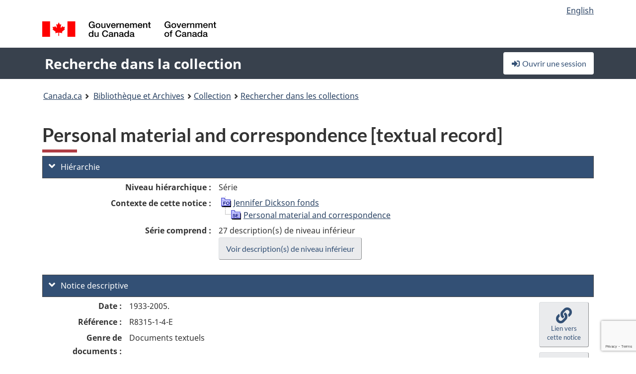

--- FILE ---
content_type: text/html; charset=utf-8
request_url: https://recherche-collection-search.bac-lac.gc.ca/fra/accueil/notice?app=fonandcol&IdNumber=192316
body_size: 52878
content:
 

<!DOCTYPE html>
<!--[if lt IE 9]><html class="no-js lt-ie9" lang="fr" dir="ltr"><![endif]--><!--[if gt IE 8]><!-->
<html class="no-js" lang="fr" dir="ltr">
<!--<![endif]-->
<head>
    <meta charset="utf-8">
    <!-- Web Experience Toolkit (WET) / Boîte à outils de l'expérience Web (BOEW) wet-boew.github.io/wet-boew/License-en.html / wet-boew.github.io/wet-boew/Licence-fr.html -->
    <meta http-equiv="X-UA-Compatible" content="IE=edge" />
    <title>Personal material and correspondence [textual record] Archives / Collections et fonds</title>
    <meta content="width=device-width,initial-scale=1" name="viewport">
    <!-- Meta data -->
    <meta name="dcterms.title" content="Personal material and correspondence [textual record] Archives / Collections et fonds">
    <meta name="dcterms.creator" content="Bibliothèque et Archives Canada">
    <meta name="dcterms.language" title="ISO639-2" content="fra">
    <meta name="dcterms.service" content="BAC-LAC">
    <meta name="dcterms.accessRights" content="2">
    <meta name="dcterms.modified" title="W3CDTF" content="2026-01-12"/>
    
    <meta name="description" content="Application Description">
    <meta name="dcterms.issued" title="W3CDTF" content="Date published (2016-11-25) / Date de publication (2016-11-25)">
    <meta name="dcterms.modified" title="W3CDTF" content="Date modified (2023-12-12) / Date de modification (2023-12-12)">
    <meta name="dcterms.subject" title="scheme" content="French subject terms / Termes de sujet en français">
    
 
 
    <script src="https://www.canada.ca/etc/designs/canada/cdts/gcweb/v5_0_4/cdts/compiled/wet-fr.js"></script>
    <!--[if gte IE 9 | !IE ]><!-->
    <link rel="apple-touch-icon" sizes="57x57 72x72 114x114 144x144 150x150" class="wb-favicon" href="https://www.canada.ca/etc/designs/canada/cdts/gcweb/v5_0_4/wet-boew/assets/favicon-mobile.png">
    <link href="https://www.canada.ca/etc/designs/canada/cdts/gcweb/v5_0_4/wet-boew/assets/favicon.ico" rel="icon" type="image/x-icon" class="wb-init wb-favicon-inited">
    
    
        <link rel="stylesheet" href="https://www.canada.ca/etc/designs/canada/cdts/gcweb/v5_0_4/wet-boew/css/theme.min.css" />
    
    <link rel="stylesheet" href="https://www.canada.ca/etc/designs/canada/cdts/gcweb/v5_0_4/cdts/cdtsfixes.css" />
    <link rel="stylesheet" href="https://www.canada.ca/etc/designs/canada/cdts/gcweb/v5_0_4/cdts/cdtsapps.css" />
    <link rel="stylesheet" href="https://use.fontawesome.com/releases/v5.8.1/css/all.css" integrity="sha384-50oBUHEmvpQ+1lW4y57PTFmhCaXp0ML5d60M1M7uH2+nqUivzIebhndOJK28anvf" crossorigin="anonymous" />

    <script src="https://www.canada.ca/etc/designs/canada/cdts/gcweb/v5_0_4/wet-boew/js/jquery/2.2.4/jquery.min.js"></script>

    <!--<![endif]-->
    <!--[if lt IE 9]>
    <link href="https://www.canada.ca/etc/designs/canada/cdts/gcweb/v5_0_4/wet-boew/assets/favicon.ico" rel="shortcut icon">
    <script src="https://ajax.googleapis.com/ajax/libs/jquery/1.12.4/jquery.min.js"></script>
    <![endif]-->
    <link rel="stylesheet" href="/GcWeb/css/site.min.css" />

    
    <link href="/lib/jquery-ui-1.13.2/jquery-ui.min.css" rel="stylesheet" />
    <link rel="stylesheet" href="/css/site.css?v=Uqvn1DzzL6G2eMww6vpajmNMLO0">
    <link rel="stylesheet" href="https://colabapi.bac-lac.gc.ca//hv/uv/uv.css" />
    <style>
        select.form-control {
            -webkit-appearance: menulist !important;
            -moz-appearance: menulist !important;
            -ms-appearance: menulist !important;
            -o-appearance: menulist !important;
            appearance: menulist !important;
            }
        </style>
        
    <link href="/css/RecordDisplay.css?v=yRzrbHw5kvnrKeBTe5lRCOY-by4" rel="stylesheet" />
    <link href="/css/HVContainer.css?v=UuEOL_zfh4r-A6I0NfBlqByNv3A" rel="stylesheet" />


    <link rel="stylesheet" href="https://cdn.design-system.alpha.canada.ca/%40cdssnc/gcds-components@0.43.1/dist/gcds/gcds.css" />



        <script src="//assets.adobedtm.com/be5dfd287373/0127575cd23a/launch-f7c3e6060667.min.js"></script>

</head>
<body class="page-type-nav" vocab="http://schema.org/" typeof="WebPage">
    <div id="def-top">
    </div>
    <!-- Write closure template -->
    <script>
        var defTop = document.getElementById("def-top");
        defTop.outerHTML = wet.builder.appTop({
  "appName": [
    {
      "text": "Recherche dans la collection",
      "href": "/fra"
    }
  ],
  "breadcrumbs": [
    {
      "title": "Canada.ca",
      "href": "https://www.canada.ca/fr.html"
    },
    {
      "title": "Biblioth\u00E8que et Archives",
      "href": "https://bibliotheque-archives.canada.ca/fra"
    }
  ],
  "lngLinks": [
    {
      "lang": "en",
      "href": "/eng/home/record?app=fonandcol\u0026IdNumber=192316",
      "text": "English"
    }
  ],
  "signIn": [
    {
      "href": "/fra/account/login"
    }
  ],
  "menuLinks": [],
  "search": false,
  "siteMenu": false,
  "showPreContent": false
});
    </script>

    <main role="main" property="mainContentOfPage" class="container">


        
    


        <h1 property="name" id="wb-cont">Personal material and correspondence [textual record] Archives / Collections et fonds</h1>

        

        




    <script>
        $('a.app-name').get(0).innerHTML = 'Recherche dans la collection';
    </script>
    



            <script nomodule src="https://colabapi.bac-lac.gc.ca/hv/colab/lac-harmonized-viewer-module/lac-harmonized-viewer-module.js"></script>
            <script type="module" src="https://colabapi.bac-lac.gc.ca/hv/colab/lac-harmonized-viewer-module/lac-harmonized-viewer-module.esm.js"></script>
            <script src="https://colabapi.bac-lac.gc.ca//hv/uv/umd/UV.js"></script>
            <script>var uvj$ = jQuery.noConflict()</script>
            <div>
                <lac-harmonized-viewer id="hv-fonandcol192316"
                                       reference-system="fonandcol"
                                       item-number="192316"
                                       app-Environment="Prod"
                                       language="fr"
                                       ecopy=""
                                       style="display:block"
                                       suppress-gallery="false"
                                       kwic-q=""
                                       kwic-q-exact=""
                                       kwic-q-any=""
                                       kwic-q-none=""
                                       kwic-count=""
                                       kwic-pages=""
                                       kwic-ecopies="">
                </lac-harmonized-viewer>
            </div>
            <div id="record-display">
                <ul class="list-unstyled">
                        

    <li>
        <section>
            <a href="javascript:;" id="jq-hierarchy-a" class="CFCS-toggle CFCS-toggle-opened" aria-expanded="true" data-target="#jq-hierarchy" aria-controls="jq-hierarchy">
                <i class="fas fa-angle-down CFCS-icon-down"></i>
                <i class="fas fa-angle-right CFCS-icon-right"></i>
                Hi&#xE9;rarchie
            </a>
            <div id="jq-hierarchy" class="CFCS-collapsible" role="region" tabindex="-1">
                <div id="jq-record-fonandcol192316" class="CFCS-table-flex">
                    <div class="CFCS-record-ck-div CFCS-hide-to-printer CFCS-table-cell-flex CFCS-hide">1</div>
                    <div class="CFCS-table-cell-flex CFCS-record-thumb-wrapper CFCS-hide"><img src="/images/generic.jpg" style="width: 132px" /></div>
                    <div class="CFCS-table-cell-flex">
                        <a href="https://recherche-collection-search.bac-lac.gc.ca/fra/accueil/notice?app=fonandcol&amp;IdNumber=192316" target="_blank" class="CFCS-hide"><h3 property="name">Personal material and correspondence [textual record]</h3></a>
                        <div>
                            <div id="dl-hierarchy-fonandcol192316" class="CFCS-margin-b-0 CFCS-table-flex">
                                    

    <div class="CFCS-table-row-flex">
        <div id="dt-recordhierarchylevelfrfonandcol192316" class="CFCS-row-label ">Niveau hi&#xE9;rarchique&#xA0;:</div>
        <div id="dd-recordhierarchylevelfrfonandcol192316" class="CFCS-row-value ">
Série        </div>
    </div>

                                        

    <div class="CFCS-table-row-flex">
        <div id="dt-recordhierarchycontextfonandcol192316" class="CFCS-row-label ">Contexte de cette notice&#xA0;:</div>
        <div id="dd-recordhierarchycontextfonandcol192316" class="CFCS-row-value ">
                

    <div id="jq-container-body-recordhierarchycontextfonandcol192316" class="CFCS-field-container" style="">
            


    <div id="jq-context-hierarchycontext-fonandcol192316" class="CFCS-hierarchy-context CFCS-float-left-clear" style="">
        <ul id="jq-context-ul-hierarchycontext-fonandcol192316">
                <li class="CFCS-table-indent-0">
                    <div class="CFCS-display-table-row">
                        <div id="folder-icon-0" class="CFCS-bg-img-dot-vertical CFCS-display-table-cell">
                                <a href="https://central.bac-lac.gc.ca:443/.redirect?app=FonAndCol&amp;id=185559&amp;lang=fra" title="Jennifer Dickson fonds">
                                    <img src="/images/folder-10.png" height="20" width="20" alt="Jennifer Dickson fonds" />
                                </a>
                        </div>
                        <div id="title-txt-0" class="CFCS-display-table-cell CFCS-padding-l-5">
                                <a href="https://central.bac-lac.gc.ca:443/.redirect?app=FonAndCol&amp;id=185559&amp;lang=fra" title="Jennifer Dickson fonds">Jennifer Dickson fonds</a>
                        </div>
                    </div>
                </li>
                <li class="CFCS-table-indent-1">
                    <div class="CFCS-display-table-row">
                            <div id="branch-icon-1" class="CFCS-display-table-cell CFCS-width-20px CFCS-bg-img-empty-vertical"><img src="/images/joinbottom.gif" width="19" /></div>
                        <div id="folder-icon-1" class="CFCS-bg-img-empty-vertical CFCS-display-table-cell">
                                <a href="https://central.bac-lac.gc.ca:443/.redirect?app=FonAndCol&amp;id=192316&amp;lang=fra" title="Personal material and correspondence">
                                    <img src="/images/folder-30.png" height="20" width="20" alt="Personal material and correspondence" />
                                </a>
                        </div>
                        <div id="title-txt-1" class="CFCS-display-table-cell CFCS-padding-l-5">
                                <a href="https://central.bac-lac.gc.ca:443/.redirect?app=FonAndCol&amp;id=192316&amp;lang=fra" title="Personal material and correspondence">Personal material and correspondence</a>
                        </div>
                    </div>
                </li>
        </ul>
    </div>

    </div>
    <div id="jq-container-toggle-recordhierarchycontextfonandcol192316" style="display:none" aria-hidden="true">
        <button id="jq-show-link-btn-recordhierarchycontextfonandcol192316" class="CFCS-text-underline btn btn-link"
           onclick="$(this).hide(); $('#jq-hide-link-btn-recordhierarchycontextfonandcol192316').show(); $('#jq-container-body-recordhierarchycontextfonandcol192316').removeClass('CFCS-Text-truncated-2l', 200);"
           style="text-decoration:none; padding: 0;">Afficher plus</button>
        <button id="jq-hide-link-btn-recordhierarchycontextfonandcol192316" class="CFCS-text-underline btn btn-link"
           onclick="$(this).hide(); $('#jq-show-link-btn-recordhierarchycontextfonandcol192316').show(); $('#jq-container-body-recordhierarchycontextfonandcol192316').addClass('CFCS-Text-truncated-2l', 200);"
           style="text-decoration:none; padding: 0;">Afficher moins</button>
    </div>

        </div>
    </div>

                                        <div class="CFCS-table-row-flex">
                                            <div id="dt-consistsof-fonandcol192316" class="CFCS-row-label text-right-md">S&#xE9;rie comprend&#xA0;:</div>
                                            <div id="dd-consistsof-fonandcol192316" class="CFCS-row-value">
                                                <div id="div-consistsof-fonandcol192316">27 description(s) de niveau inf&#xE9;rieur</div>
                                                    <a target="_blank" href="https://recherche-collection-search.bac-lac.gc.ca/fra/Accueil/Resultat?DataSource=Archives|FonAndCol&amp;SearchIn_1=PartOfFr&amp;SearchInText_1=192316&amp;ST=SAD" class="btn btn-default CFCS-width-max300px"><span>Voir description(s) de niveau inf&#xE9;rieur</span></a>
                                            </div>
                                        </div>
                            </div>
                        </div>
                    </div>
                </div>
            </div>
        </section>
    </li>

                        


                    

    <li>
        <section>
            <a href="javascript:;" id="jq-brief-a" class="CFCS-toggle CFCS-toggle-opened" aria-expanded="true" data-target="#jq-brief" aria-controls="jq-brief">
                <i class="fas fa-angle-down CFCS-icon-down"></i>
                <i class="fas fa-angle-right CFCS-icon-right"></i>
                Notice descriptive
            </a>
            <div id="jq-brief" class="CFCS-collapsible" role="region" tabindex="-1">
                <div id="jq-record-fonandcol192316" class="CFCS-table-flex">
                    <div class="CFCS-record-ck-div CFCS-hide-to-printer CFCS-table-cell-flex CFCS-hide">1</div>
                    <div class="CFCS-table-cell-flex CFCS-record-thumb-wrapper CFCS-hide"><img src="/images/generic.jpg" style="width: 132px" /></div>
                    <div class="CFCS-table-cell-flex">
                            <a href="https://recherche-collection-search.bac-lac.gc.ca/fra/accueil/notice?app=fonandcol&amp;IdNumber=192316" target="_blank" class="CFCS-hide"><h3 property="name">Personal material and correspondence [textual record]</h3></a>
                        <div>
                                

    <div id="dl-brief-fonandcol192316" class="CFCS-margin-b-0 CFCS-table-flex">
            

    <div class="CFCS-table-row-flex">
        <div id="dt-recordnotecode24datesofcreationfonandcol192316" class="CFCS-row-label ">Date&#xA0;:</div>
        <div id="dd-recordnotecode24datesofcreationfonandcol192316" class="CFCS-row-value ">
1933-2005.        </div>
    </div>

            

    <div class="CFCS-table-row-flex">
        <div id="dt-recordreferencefrfonandcol192316" class="CFCS-row-label ">R&#xE9;f&#xE9;rence&#xA0;:</div>
        <div id="dd-recordreferencefrfonandcol192316" class="CFCS-row-value ">
R8315-1-4-E        </div>
    </div>

            


            


            


            


            


            

    <div class="CFCS-table-row-flex">
        <div id="dt-recordtypeofmaterialfrfonandcol192316" class="CFCS-row-label ">Genre de documents&#xA0;:</div>
        <div id="dd-recordtypeofmaterialfrfonandcol192316" class="CFCS-row-value ">
Documents textuels        </div>
    </div>

            

    

    <div class="CFCS-table-row-flex">
        <div id="dt-foundinfonandcol192316" class="CFCS-row-label ">Trouv&#xE9; dans&#xA0;:</div>
        <div id="dd-foundinfonandcol192316" class="CFCS-row-value ">
Archives / Collections et fonds        </div>
    </div>

   
            

        
            

    

    <div class="CFCS-table-row-flex">
        <div id="dt-idnumberfonandcol192316" class="CFCS-row-label ">No d&#x27;identification&#xA0;:</div>
        <div id="dd-idnumberfonandcol192316" class="CFCS-row-value ">
192316        </div>
    </div>


            

    <div class="CFCS-table-row-flex">
        <div id="dt-recordnotecode24datesofcreationfonandcol192316" class="CFCS-row-label ">Date(s)&#xA0;:</div>
        <div id="dd-recordnotecode24datesofcreationfonandcol192316" class="CFCS-row-value ">
1933-2005.        </div>
    </div>

            


            

    <div class="CFCS-table-row-flex">
        <div id="dt-recordplaceofcreationfrfonandcol192316" class="CFCS-row-label ">Lieu de cr&#xE9;ation&#xA0;:</div>
        <div id="dd-recordplaceofcreationfrfonandcol192316" class="CFCS-row-value ">
Sans lieu, inconnu ou indéterminé        </div>
    </div>

            


            


            


            


            

    <div class="CFCS-table-row-flex">
        <div id="dt-phydesextentfonandcol192316" class="CFCS-row-label ">&#xC9;tendue&#xA0;:</div>
        <div id="dd-phydesextentfonandcol192316" class="CFCS-row-value ">
0.40 m of textual records.        </div>
    </div>

            

    <div class="CFCS-table-row-flex">
        <div id="dt-recordlanguageofmaterialfrfonandcol192316" class="CFCS-row-label ">Langue du document&#xA0;:</div>
        <div id="dd-recordlanguageofmaterialfrfonandcol192316" class="CFCS-row-value ">
anglais        </div>
    </div>

            


            


            

    <div class="CFCS-table-row-flex">
        <div id="dt-recordnotecode205textfonandcol192316" class="CFCS-row-label ">Port&#xE9;e et contenu&#xA0;:</div>
        <div id="dd-recordnotecode205textfonandcol192316" class="CFCS-row-value ">
                

    <div id="jq-container-body-recordnotecode205textfonandcol192316" class="CFCS-field-container" style="">
            <span>The series consists of miscellaneous material found unfiled among Jennifer Dickson's records, including some family memorabilia, personal certificates and family announcements, calendars and appointment books, address books, passports, a transcript of an interview, programmes, documentation on business expenses prepared by Dickson for income tax purposes, and some personal and other correspondence relating to visitors and social engagements.<br /><br />The family memorabilia comprises two albums kept by Dickson's English aunt and uncle, Marjorie and John Mansbridge, reflecting their respective interests in gardening and graphic design. The correspondence includes three original letters from the influential English printmaker Stanley William Hayter, as well as photocopies of other letters deposited with the Royal Academy of Arts. There is one letter from the English printmaker Geoffrey Sparrow, with whom Dickson worked at the Brighton School of Art. Other material documents Dickson's birth, education in South Africa, and marriage to Ronald Sweetman, as well as the birth of their child.</span>
    </div>
    <div id="jq-container-toggle-recordnotecode205textfonandcol192316" style="display:none" aria-hidden="true">
        <button id="jq-show-link-btn-recordnotecode205textfonandcol192316" class="CFCS-text-underline btn btn-link"
           onclick="$(this).hide(); $('#jq-hide-link-btn-recordnotecode205textfonandcol192316').show(); $('#jq-container-body-recordnotecode205textfonandcol192316').removeClass('CFCS-Text-truncated-2l', 200);"
           style="text-decoration:none; padding: 0;">Afficher plus</button>
        <button id="jq-hide-link-btn-recordnotecode205textfonandcol192316" class="CFCS-text-underline btn btn-link"
           onclick="$(this).hide(); $('#jq-show-link-btn-recordnotecode205textfonandcol192316').show(); $('#jq-container-body-recordnotecode205textfonandcol192316').addClass('CFCS-Text-truncated-2l', 200);"
           style="text-decoration:none; padding: 0;">Afficher moins</button>
    </div>
        <span id="jq-container-script-recordnotecode205textfonandcol192316">
            <script>
let textLengthrecordnotecode205textfonandcol192316 = $('#jq-container-body-recordnotecode205textfonandcol192316').text().length;
let containerHeightrecordnotecode205textfonandcol192316 = $('#jq-container-body-recordnotecode205textfonandcol192316').outerHeight();
if (containerHeightrecordnotecode205textfonandcol192316 > 90) {
  $('#jq-container-toggle-recordnotecode205textfonandcol192316').show();
  $('#jq-show-link-btn-recordnotecode205textfonandcol192316').show();
  $('#jq-hide-link-btn-recordnotecode205textfonandcol192316').hide();
  $('#jq-container-body-recordnotecode205textfonandcol192316').addClass('CFCS-Text-truncated-2l');
} else {
  $('#jq-container-toggle-recordnotecode205textfonandcol192316').hide();
  $('#jq-show-link-btn-recordnotecode205textfonandcol192316').hide();
  $('#jq-hide-link-btn-recordnotecode205textfonandcol192316').hide();
  $('#jq-container-body-recordnotecode205textfonandcol192316').removeClass('CFCS-Text-truncated-2l');
}
</script>
        </span>

        </div>
    </div>

            


            


            


            


            


            


            


            

    <div class="CFCS-table-row-flex">
        <div id="dt-recordrecordsourcefrfonandcol192316" class="CFCS-row-label ">Source&#xA0;:</div>
        <div id="dd-recordrecordsourcefrfonandcol192316" class="CFCS-row-value ">
Privé        </div>
    </div>

            


            


            


            


            


            


            


    </div>

                        </div>
                    </div>
                    <div id="jq-myresearch-fonandcol192316" class="CFCS-table-cell-flex text-center CFCS-width-100px CFCS-v-align-top">
                            <a class="btn btn-default wb-lbx CFCS-margin-5-0-5-0" href="#link-to-this-rec" onclick="let recUrl=UpdateUrlEcopy('https://central.bac-lac.gc.ca/.redirect?app=fonandcol&id=192316&lang=fra'); $('#jq-rec-url').val(recUrl); AdjustPopupCss();" role="button" title="Lien vers cette notice"><i class="fas fa-link CFCS-font-size-2em"><span class="wb-inv">Lien vers cette notice</span></i><div class="CFCS-font-size-08em">Lien vers cette notice</div></a>
                            <br />
                            <a id="jq-add-to-research-fonandcol-192316" class="btn btn-default wb-lbx CFCS-margin-5-0-5-0" href="#section-require-login" onclick="SetPendingAddToResearch('fonandcol-192316'); AdjustPopupCss();" role="button" title="Ouvrir une session pour commencer à sauvegarder des notices"><i class="fas fa-folder-plus CFCS-font-size-2em"><span class="wb-inv">Ouvrir une session pour commencer à sauvegarder des notices</span></i><div class="CFCS-font-size-08em">Ajouter à Ma recherche</div></a>
                            
<section id="link-to-this-rec" class="mfp-hide modal-dialog modal-content overlay-def">
    <header class="modal-header"><h2 class="modal-title" id="lbx-title">Lien vers cette notice</h2></header>
    <div class="modal-body">
        <div>Le lien correspond &#xE0; la page Web qui d&#xE9;crit ce document en particulier. Contrairement au lien temporaire de votre navigateur, celui-ci vous permettra &#xE0; l&#x27;avenir d&#x27;acc&#xE9;der &#xE0; cette page et de la citer comme r&#xE9;f&#xE9;rence.&#xD;&#xA;Pour &#xE9;tablir un lien avec cette notice, copier-coller l&#x27;adresse URL &#xE0; l&#x27;endroit d&#xE9;sir&#xE9; (dans un wiki, un blogue ou un document).</div>
        <div class="allWidth" style="margin-top: 10px; font-style: italic;">
            <input type="text" id="jq-rec-url" value="" class="form-control CFCS-inline-block" style="min-width:90%" />
            <i class="fas fa-copy CFCS-color-bluegrey" style="cursor: pointer; font-size: 1.5em;" title="Copier le lien dans le presse-papiers" onclick="$('#jq-rec-url').select();document.execCommand('copy');"></i>
        </div>
    </div>
    <div class="modal-footer">
        <button type="button" id="jq-button-login-close" class="btn btn-default popup-modal-dismiss" onclick="SaveTopScrollPosition()">Fermer</button>
    </div>
    <button type="button" title="Fermer" class="mfp-close">×<span class="wb-inv">Fermer</span></button>
</section>
                                
    <section id="section-require-login" class="mfp-hide modal-dialog modal-content overlay-def">
        <header class="modal-header"><h2 class="modal-title" id="lbx-title">Ouvrir une session</h2></header>
        <div class="modal-body">
            Ouvrir une session pour commencer &#xE0; sauvegarder des notices
        </div>
        <div class="modal-footer">
            <a id="jq-button-login" class="btn btn-primary" href="/fra/account/login?returnUrl=%2ffra%2faccueil%2fnotice%3fapp%3dfonandcol%26IdNumber%3d192316" onclick="SaveTopScrollPosition(); TriggerPopupAddToResearch()">Ouvrir une session</a>
            <button type="button" id="jq-button-login-cancel" class="btn btn-default popup-modal-dismiss">Annuler</button>
        </div>
        <button type="button" title="Fermer" class="mfp-close">×<span class="wb-inv">Fermer</span></button>
    </section>    

                    </div>
                </div>
            </div>
        </section>
    </li>

                    

        <li>
            <section>
                <a href="javascript:;" id="jq-ordering-a" class="CFCS-toggle CFCS-toggle-opened" aria-expanded="true" data-target="#jq-ordering" aria-controls="jq-ordering">
                    <i class="fas fa-angle-down CFCS-icon-down"></i>
                    <i class="fas fa-angle-right CFCS-icon-right"></i>
                    Pour r&#xE9;server ou commander des documents
                </a>
                <div id="jq-ordering" class="CFCS-collapsible" role="region" tabindex="-1">
                        

    <div id="dl-ordering-fonandcol192316" class="CFCS-margin-b-0 CFCS-table-flex">
            

    <div class="CFCS-table-row-flex">
        <div id="dt-recordmediafonandcol192316" class="CFCS-row-label ">Conditions d&#x27;acc&#xE8;s&#xA0;:</div>
        <div id="dd-recordmediafonandcol192316" class="CFCS-row-value ">
                

    <div id="jq-container-body-recordmediafonandcol192316" class="CFCS-field-container" style="">
            

            

    <div id="media-800-block" style="/margin-bottom: 15px">
        <div id="media-800-text" class="CFCS-coa-all">
            <div id="media-800-left" class="CFCS-coa-left">
                <strong><em>Documents textuels</em></strong>
            </div>
            <div id="media-800-right" class="CFCS-coa-right">
                [Consultation<span class="hide-on-mobile"> 18</span> Restreint]
            </div>
        </div>
                

    <div id="physicalManifestation-2-block">
        <div id="physicalManifestation-2-text" class="CFCS-coa-all">
            <div id="physicalManifestation-2-text-left" class="CFCS-coa-left" style="padding-left: 15px">
                <strong><em>Volume</em></strong> [R8315]  1--2
            </div>
            <div id="physicalManifestation-2-text-right" class="CFCS-coa-right" >
                [Consultation<span class="hide-on-mobile"> 18</span> Restreint]
            </div>
        </div>
                <div id="subcontainer-1-block">
                    <div id="subcontainer-1-text" class="CFCS-coa-all">
                        <div id="subcontainer-1-text-left" class="CFCS-coa-left" style="padding-left: 45px">
                            951 Num&#xE9;ro de dossier 1--27
                        </div>
                        <div id="subcontainer-1-text-right" class="CFCS-coa-right">
                            [Consultation<span class="hide-on-mobile"> 18</span> Restreint]
                        </div>
                    </div>
                </div>
    </div>

    </div>


    </div>
    <div id="jq-container-toggle-recordmediafonandcol192316" style="display:none" aria-hidden="true">
        <button id="jq-show-link-btn-recordmediafonandcol192316" class="CFCS-text-underline btn btn-link"
           onclick="$(this).hide(); $('#jq-hide-link-btn-recordmediafonandcol192316').show(); $('#jq-container-body-recordmediafonandcol192316').removeClass('CFCS-Text-truncated-2l', 200);"
           style="text-decoration:none; padding: 0;">Afficher plus</button>
        <button id="jq-hide-link-btn-recordmediafonandcol192316" class="CFCS-text-underline btn btn-link"
           onclick="$(this).hide(); $('#jq-show-link-btn-recordmediafonandcol192316').show(); $('#jq-container-body-recordmediafonandcol192316').addClass('CFCS-Text-truncated-2l', 200);"
           style="text-decoration:none; padding: 0;">Afficher moins</button>
    </div>
        <span id="jq-container-script-recordmediafonandcol192316">
            <script>
let textLengthrecordmediafonandcol192316 = $('#jq-container-body-recordmediafonandcol192316').text().length;
let containerHeightrecordmediafonandcol192316 = $('#jq-container-body-recordmediafonandcol192316').outerHeight();
if (containerHeightrecordmediafonandcol192316 > 90) {
  $('#jq-container-toggle-recordmediafonandcol192316').show();
  $('#jq-show-link-btn-recordmediafonandcol192316').show();
  $('#jq-hide-link-btn-recordmediafonandcol192316').hide();
  $('#jq-container-body-recordmediafonandcol192316').addClass('CFCS-Text-truncated-2l');
} else {
  $('#jq-container-toggle-recordmediafonandcol192316').hide();
  $('#jq-show-link-btn-recordmediafonandcol192316').hide();
  $('#jq-hide-link-btn-recordmediafonandcol192316').hide();
  $('#jq-container-body-recordmediafonandcol192316').removeClass('CFCS-Text-truncated-2l');
}
</script>
        </span>

        </div>
    </div>

            


    </div>

                        <div class="CFCS-width-all alert alert-info" style="font-size: .8em">
                            <p>
                                Vous pouvez
                                <a href="https://bibliotheque-archives.canada.ca/fra/services/public/consulter-materiel-bac/order-archival-material/Pages/commander-documents-archives.aspx" target="_blank" class="alert-link">r&#xE9;server des documents &#xE0; l&#x27;avance</a>
                                pour qu&#x27;ils soient disponibles lors de votre
                                <a href="https://bibliotheque-archives.canada.ca/fra/services/public/visitez-nous/Pages/visitez-nous.aspx" target="_blank" class="alert-link">visite</a>.
                                Vous aurez besoin d&#x27;une
                                <a href="https://bibliotheque-archives.canada.ca/fra/services/public/Pages/enregistrement-intro.aspx" target="_blank" class="alert-link">carte utilisateur</a>
                                pour ce faire.
                            </p>
                            <p>
                                Vous ne pouvez pas nous rendre visite ? Vous pouvez
                                <a href="https://reproduction.bac-lac.gc.ca/fr" target="_blank" class="alert-link">acheter une reproduction</a>
                                qui vous sera envoy&#xE9;e. Certaines restrictions peuvent s&#x27;appliquer.
                            </p>
                        </div>
                </div>
            </section>
        </li>

                </ul>
                

            </div>

<script src="/js/record-display.js?v=dDFSP3FI4mNMAAbK0fWYfYQuuN0"></script>


        <div class="CFCS-width-all CFCS-debug CFCS-display-none">
            <div class="CFCS-display-table-row CFCS-background-eee">
                <div class="CFCS-display-table-cell"><strong>Event</strong></div>
                <div class="CFCS-display-table-cell"><strong>Elapsed time (mm:ss,...)</strong></div>
            </div>
                <div class="CFCS-display-table-row">
                    <div class="CFCS-display-table-cell CFCS-div-indent-0">QueryString parameter Parsing</div>
                    <div class="CFCS-display-table-cell">00:00.00</div>
                </div>
                <div class="CFCS-display-table-row">
                    <div class="CFCS-display-table-cell CFCS-div-indent-0">Load Record model</div>
                    <div class="CFCS-display-table-cell">00:00.01</div>
                </div>
                <div class="CFCS-display-table-row">
                    <div class="CFCS-display-table-cell CFCS-div-indent-1">Load record XML - Archives|FonAndCol</div>
                    <div class="CFCS-display-table-cell">00:00.00</div>
                </div>
                <div class="CFCS-display-table-row">
                    <div class="CFCS-display-table-cell CFCS-div-indent-1">Load record fields from record XML</div>
                    <div class="CFCS-display-table-cell">00:00.00</div>
                </div>
                <div class="CFCS-display-table-row">
                    <div class="CFCS-display-table-cell CFCS-div-indent-1">Load record ecopies from the DB</div>
                    <div class="CFCS-display-table-cell">00:00.00</div>
                </div>
                <div class="CFCS-display-table-row">
                    <div class="CFCS-display-table-cell CFCS-div-indent-0">Load KWIC from Search API</div>
                    <div class="CFCS-display-table-cell">00:00.00</div>
                </div>
                <div class="CFCS-display-table-row">
                    <div class="CFCS-display-table-cell CFCS-div-indent-0">Load previous / next record ids from the result list</div>
                    <div class="CFCS-display-table-cell">00:00.00</div>
                </div>
                <div class="CFCS-display-table-row">
                    <div class="CFCS-display-table-cell CFCS-div-indent-0">Save record stats</div>
                    <div class="CFCS-display-table-cell">00:00.00</div>
                </div>
                <div class="CFCS-display-table-row">
                    <div class="CFCS-display-table-cell CFCS-div-indent-0">Load Record display view</div>
                    <div class="CFCS-display-table-cell">00:00.00</div>
                </div>
        </div>


        <div id="def-preFooter">
        </div>
        <!-- Write closure template -->
        <script>
            var defPreFooter = document.getElementById("def-preFooter");
            var defPreFooterOuterHTML = wet.builder.preFooter({
  "dateModified": "2026-01-12",
  "pageDetails": true,
  "showFeedback": {
    "enabled": false
  },
  "showPostContent": false,
  "showShare": false
});


            defPreFooter.outerHTML = defPreFooterOuterHTML;
        </script>
     </main>

    <div id="def-footer">
    </div>
    <!-- Write closure template -->
    <script>
        var defFooter = document.getElementById("def-footer");
        

                defFooter.outerHTML = wet.builder.footer({
  "footerSections": {
    "title": "Biblioth\u00E8que et Archives Canada",
    "links": [
      {
        "text": "Posez-nous une question",
        "href": "https://bibliotheque-archives.canada.ca/fra/services/public/posez-nous-question/Pages/posez-nous-question.aspx",
        "newWindow": true
      },
      {
        "text": "Envoyez-nous vos commentaires",
        "href": "https://bibliotheque-archives.canada.ca/fra/Pages/retroaction.aspx",
        "newWindow": true
      }
    ]
  },
  "contextualFooter": {
    "title": "Biblioth\u00E8que et Archives Canada",
    "links": [
      {
        "text": "Posez-nous une question",
        "href": "https://bibliotheque-archives.canada.ca/fra/services/public/posez-nous-question/Pages/posez-nous-question.aspx",
        "newWindow": true
      },
      {
        "text": "Envoyez-nous vos commentaires",
        "href": "https://bibliotheque-archives.canada.ca/fra/Pages/retroaction.aspx",
        "newWindow": true
      }
    ]
  }
});
                </script>

        <div id="def-accountMenu" class="hidden">
             

        
        <li>
            <a href="/fra/account/login?returnUrl=%2Ffra%2Faccueil%2Fnotice%3Fapp%3Dfonandcol%26IdNumber%3D192316" class="btn" role="button"><span class="fas fa-sign-in-alt fa-fw" aria-hidden="true"></span> Ouvrir une session</a>
        </li>

        </div>
    <div id="def-breadcrumb" class="hidden">
        
    <li><a href="https://bibliotheque-archives.canada.ca/fra/collection/Pages/collection.aspx">Collection</a></li>
    <li><a href="https://bibliotheque-archives.canada.ca/fra/collection/rechercher-collections/Pages/rechercher-dans-les-collections.aspx">Rechercher dans les collections</a></li>
    

    </div>

        <div id="def-menu" class="hidden">
            

        </div>

    
    
        <!--[if gte IE 9 | !IE ]><!-->
        <script src="https://www.canada.ca/etc/designs/canada/cdts/gcweb/v5_0_4/wet-boew/js/wet-boew.min.js"></script>
        <!--<![endif]-->
        <script src="https://www.canada.ca/etc/designs/canada/cdts/gcweb/v5_0_4/wet-boew/js/theme.min.js"></script>
    
    <script src="https://www.canada.ca/etc/designs/canada/cdts/gcweb/v5_0_4/cdts/cdtscustom.js"></script>

    
    <!-- Google tag (gtag.js) -->
    <script async src="https://www.googletagmanager.com/gtag/js?id=G-W7F3J3NPK6"></script>

    <script type="module" src="https://cdn.design-system.alpha.canada.ca/%40cdssnc/gcds-components@0.43.1/dist/gcds/gcds.esm.js"></script>


    <script>
        var $ = jQuery.noConflict();

        window.dataLayer = window.dataLayer || [];
        function gtag() { dataLayer.push(arguments); }
        gtag('js', new Date());
        gtag('config', 'G-W7F3J3NPK6');



        let const_AND = "AND";
        let const_OR = "OR";
        let const_NOT = "NOT";
        let vSearchCensusAdvancedUrl = "https://recherche-collection-search.bac-lac.gc.ca/fra/Recensement/RechercheAvancee";
        let vSearchCensusBasicUrl = "https://recherche-collection-search.bac-lac.gc.ca/fra/Recensement/Recherche";
        let vSearchAdvancedHelpUrl = "https://recherche-collection-search.bac-lac.gc.ca/fra/Aider/";
        let vSearchAdvancedUrl = "https://recherche-collection-search.bac-lac.gc.ca/fra/Accueil/RechercheAvancee";
        let vSearchBasicUrl = "https://recherche-collection-search.bac-lac.gc.ca/fra/Accueil/Recherche";
        let vResultPageUrl = "https://recherche-collection-search.bac-lac.gc.ca/fra/Accueil/Resultat";
        let const_API_UNRESPONSIVE = "APIUNRESPONSIVE";
        let const_BLOCK_ADDITIONAL_SEARCH_CNTNR = "jq-ADD_SEARCH_CNTNR";
        let const_BLOCK_COLLAPSE_ADDITIONAL = "jq-COLLAPSE_ADDITIONAL";
        let const_BLOCK_EXPAND_ADDITIONAL = "jq-EXPAND_ADDITIONAL";
        let const_CENSUS_YEAR_CODE = "ApplicationCode";
        let const_CONTENT_TYPE = "contenttype";
        let const_CONTENT_TYPE_BASIC = "section_basic";
        let const_CONTENT_TYPE_ADDITIONAL = "section_additional";
        let const_CONTENT_TYPE_ADVANCED = "section_advanced";
        let const_DATA_SOURCE = "DataSource";
        let const_DATA_SOURCE_SELECTED = "DataSourceSel";
        let const_DATA_SOURCE_CENSUS = "Genealogy|Census";
        let const_DATA_SOURCE_PORR = "Library|PORR";
        let const_DATA_SET = "dataset";
        let const_DATE_OPERATOR = "dateOperator";
        let const_DATES = "dates";
        let const_DIGITAL_MANIFEST_URL = "https://digitalmanifest.bac-lac.gc.ca/DigitalManifest/";
        let const_DISTRICT = "District";
        let const_DISTRICT_CODE = "DistrictCode";
        let const_DISTRICT_NAME = "DistrictName";
        let const_DISTRICT_NUMBER = "DistrictNumber";
        let const_DIVISION = "Division";
        let const_DIVISION_CODE = "DivisionCode";
        let const_DIVISION_NUMBER = "DivisionNumber";
        let const_ERR_REQ_EMAIL = "error-required-email";
        let const_ERR_INVALID_EMAIL = "error-invalid-email";
        let const_ERR_REQ_MESSAGE = "error-required-message";
        let const_ERR_UNEXPECTED = "error-unexpected";
        let const_ENV = "enviro";
        let const_FORMAT = "format";
        let const_FIRST_NAME = "FirstName";
        let const_ID_NUMBER = "IdNumber";
        let const_GEOGRAPHIC_COVERAGE_CODE = "GeographicCoverageCode";
        let const_IS_FRENCH = "true";
        let const_KEYWORD = "q";
        let const_KEYWORD_1 = "q_1";
        let const_KEYWORD_2 = "q_2";
        let const_KEYWORD_3 = "q_3";
        let const_KEYWORD_4 = "q_4";
        let const_KEYWORD_ANY = "q_any";
        let const_KEYWORD_EXACT = "q_exact";
        let const_KEYWORD_TYPE = "q_type";
        let const_KEYWORD_TYPE_1 = "q_type_1";
        let const_KEYWORD_TYPE_2 = "q_type_2";
        let const_KEYWORD_TYPE_3 = "q_type_3";
        let const_KEYWORD_TYPE_4 = "q_type_4";
        let const_MATERIAL_DATE = "MaterialDate";
        let const_ONLINE = "OnlineCode";
        let const_OPERATOR = "Operator_";
        let const_OPERATOR_0 = "Operator_0";
        let const_OPERATOR_1 = "Operator_1";
        let const_OPERATOR_2 = "Operator_2";
        let const_OPERATOR_Q = "Operator_q_";
        let const_OPERATOR_Q_0 = "Operator_q_0";
        let const_OPERATOR_Q_1 = "Operator_q_1";
        let const_OPERATOR_Q_2 = "Operator_q_2";
        let const_OPERATOR_Q_3 = "Operator_q_3";
        let const_Q_STRING = "jq-qstring";
        let const_PLEASE_WAIT = "S'il vous plaît, attendez ...";
        let const_PRESERVE_SCROLL_POSITION = "psp";
        let const_PROVINCE_CODE = "ProvinceCode";
        let const_RANGE_SLIDER = "jq-RANGE_SLIDER";
        let const_REC_PER_PAGE = "num";
        let const_SEARCH_CSS_AUTOCOMPLETE = "jq-autocomplete";
        let const_SEARCH_BY = "jq-SEARCH_BY";
        let const_SEARCH_IN = "SearchIn_";
        let const_SEARCH_IN_1 = "SearchIn_1";
        let const_SEARCH_IN_2 = "SearchIn_2";
        let const_SEARCH_IN_3 = "SearchIn_3";
        let const_SEARCH_IN_TXT = "SearchInText_";
        let const_SEARCH_IN_TXT_1 = "SearchInText_1";
        let const_SEARCH_IN_TXT_2 = "SearchInText_2";
        let const_SEARCH_IN_TXT_3 = "SearchInText_3";
        let const_SEARCH_UCC = "HasUccCode";
        let const_SEARCH_TYPE = "ST";
        let const_SEARCH_TYPE_BASIC = "SB";
        let const_SEARCH_TYPE_ADVANCED = "SAD";
        let const_SEARCH_TYPE_ADVANCED_HELP = "SAH";
        let const_SEARCH_CENSUS_TYPE_BASIC = "SCB";
        let const_SEARCH_CENSUS_TYPE_ADVANCED = "SCA";
        let const_SORT = "sort";
        let const_SPLITTER = "~";
        let const_STATUS_PROCESS_ERROR = "process-error";
        let const_STATUS_SUCCESS = "success";
        let const_STATUS_VALIDATION_ERR = "validation-error";
        let const_START_RECORD = "start";
        let const_SUB_DISTRICT = "SubDistrict";
        let const_SUB_DISTRICT_CODE = "SubDistrictCode";
        let const_SUB_DISTRICT_NAME = "SubDistrictName";
        let const_SUB_DISTRICT_NUMBER = "SubDistrictNumber";
        let const_SUB_GEOGRAPHIC_COVERAGE_CODE = "SubGeographicCoverageCode";
        let lblClose = "Fermer";
        let lblCopyEcopy = "Copier le numéro ecopy dans le presse-papiers";
        let txtDownload = "Télécharger";
        let lblEcopyNbr = "Numéro ecopy :";
        let lblNew = "Nouveau";
        let lblPleaseWait = "Veuillez patienter ...";
        let txtPrint = "Imprimer";
        let lblSelect = "Choisir";
        let txtAlreadyInFolder = "La notice est déjà présente";
        let txtAddTo = "Ajouter au";
        let vAutoCompleteDelay = "300";
        let vAutoCompleteMinLength = "3";
        let vCentralUrl = "https://central.bac-lac.gc.ca/";
        let vDateBucketId = "DateBucket";
        // let vEnviro = "prod";
        let vFavourites = "favourites";
        let vLang2 = "fr";
        let vLang3 = "fra";
        let vDatetId = "Date";
        let vRangeClear = "Supprimer la fourchette";
        let vRangeSet = "Établir une fourchette";
        let vRangeTypeFields = "";
        let vResearchFolderPrivate = "priv";
        let vResearchFolderPublic = "pub";
        let vResearchAccountMy = "my";
        let vResearchAccountLac = "lac";
        let errMyResearchAdd = "Erreur : connexion refusée";
        let errUnauthorizedMyResearchAdd = "Erreur : connexion refusée";
        let errNotFoundMyResearchAdd = "Erreur : connexion refusée";

        // Add Antiforgery token to all jQuery ajax requests
        $.ajaxSetup({
            headers: {
                'RequestVerificationToken': 'CfDJ8JrRcDJumqtEl1ZXStDakbMAS8trsst9Rp1ZZtTv55_lV-yn5EOzXFByRPB_GYUmpzUI0f-qL-gNdjNUSVHTcymg7zEc8LBbKel3btU3-XX8NNDyrOT-N09X-_Q1ij-vbUsVjhyxp4VcfpskkIJjy4A'
            }
        });

        window.antiforgery = {
            name: '__RequestVerificationToken',
            value: 'CfDJ8JrRcDJumqtEl1ZXStDakbMAS8trsst9Rp1ZZtTv55_lV-yn5EOzXFByRPB_GYUmpzUI0f-qL-gNdjNUSVHTcymg7zEc8LBbKel3btU3-XX8NNDyrOT-N09X-_Q1ij-vbUsVjhyxp4VcfpskkIJjy4A'
        };

        const bootstrapLink = document.createElement("link");
        bootstrapLink.setAttribute("href", "/bootstrap-5.0.2-dist/css/bootstrap.css");
        bootstrapLink.setAttribute("rel", "stylesheet");
        document.head.prepend(bootstrapLink);


        $(document).ready(function () {
            //Set session Id
            // let tabId = sessionStorage.getItem("tabId");
            // if (!tabId || (tabId !== sessionStorage.getItem("tabClosed"))) {
            //     tabId = Math.random().toString(36).substr(2) + Date.now().toString(36).substr(5);
            //     sessionStorage.setItem("tabId", tabId);
            // }
            // sessionStorage.removeItem("tabClosed");
            // window.addEventListener("unload", function () {
            //     sessionStorage.setItem("tabClosed", tabId);
            // });

            // let uilanguage = navigator.languages[0];
            // let userAgent = window.navigator.userAgent.toLowerCase();
            // let browserName = (function (agent) {
            //     switch (true) {
            //         case agent.indexOf("edge") > -1: return "MS Edge";
            //         case agent.indexOf("edg/") > -1: return "Edge ( chromium based)";
            //         case agent.indexOf("opr") > -1 && !!window.opr: return "Opera";
            //         case agent.indexOf("chrome") > -1 && !!window.chrome: return "Chrome";
            //         case agent.indexOf("trident") > -1: return "MS IE";
            //         case agent.indexOf("firefox") > -1: return "Mozilla Firefox";
            //         case agent.indexOf("safari") > -1: return "Safari";
            //         default: return "other";
            //     }
            // })(userAgent);
            // let osName = navigator.platform;
            // let deviceName = (function (agent) {
            //     switch (true) {
            //         case agent.indexOf("iphone") > -1: return "iPhone";
            //         case agent.indexOf("ipod/") > -1: return "iPod";
            //         case agent.indexOf("ipad") > -1: return "iPad";
            //         case agent.indexOf("blackberry") > -1: return "BlackBerry";
            //         case agent.indexOf("android") > -1: return "Android";
            //         case agent.indexOf("webos") > -1: return "webOS";
            //         case agent.indexOf("Windows phone") > -1: return "Windows Phone";
            //         case agent.indexOf("zunewp") > -1: return "ZuneWP7";
            //         default: return "Standard device";
            //     }
            // })(userAgent);
            // setTimeout(() => {
            //     let url = '/ajax/set-applog-data?sessionId=' + tabId + '&browserName=' + browserName + '&deviceName=' +
            //         deviceName + '&uilanguage=' + uilanguage + '&osname=' + osName;
            //     $.ajax({
            //         type: "GET",
            //         url: url,
            //         success: function (result) {
            //             console.log(result);
            //         },
            //         statusCode: {
            //             400: function () {
            //                 $('.jq-myresearch-add').hide();
            //                 $('#jq-myresearch-error').show();
            //             }
            //         }
            //     });
            // }, 500);


            
            //Reset local storage for content warnings
            const showContentWarning = localStorage.getItem("showContentWarning");
            if (showContentWarning != null)
            {
                const timeMins = 1800000; // 30 Mins in milliseconds
                const contentWarningTime = localStorage.getItem("ContentWarningStartTime");
                const now = new Date();
                const timeItv = now - new Date(contentWarningTime);
                console.log(now);
                console.log(contentWarningTime);
                console.log(timeItv);
                if (timeItv > timeMins) 
                {
                    console.log("Reset Content Warning");
                    localStorage.removeItem("showContentWarning");
                    localStorage.removeItem("ContentWarningStartTime");
                }
                else {
                    console.log("Content Warning will not be reset:" + timeItv);
                }
            }


            let arrowDD = document.getElementById("accountDropDownMenu");
            if (arrowDD) {
                var extraArrow = arrowDD.getElementsByClassName('expicon glyphicon glyphicon-chevron-down');
                extraArrow[0].setAttribute('style', 'display:none')

                arrowDD.addEventListener('click', function (e) {
                    setTimeout(() => {
                        var ddl = document.getElementsByClassName('dropdown-menu show').item(0);
                        if (ddl != undefined || ddl == null) {
                            ddl.setAttribute('style', 'left: auto; position: absolute; transform: translate3d(0px, 45px, 0px); top: 0px; will-change: transform;');
                        }
                    }, 10)
                }, 1);
            }
        });
    </script>

    <script src="/lib/jquery-ui-1.13.2/jquery-ui.js"></script>
    <script src="/js/site.js?v=ys9eQuCXVToiXeNVyzGnB7kIIc0"></script>
    <script src="/bootstrap-5.0.2-dist/js/bootstrap.js"></script>
    <script src="/bootstrap-5.0.2-dist/js/popper.min.js"></script>
    
    <script src="/js/my-research.js?v=D2OAJFAJFB6wjX7MJDnbkVsWrpk"></script>
    <script>
        var vMyResearchVersion = "1";
        $('#wb-cont').html('Personal material and correspondence [textual record]');
    </script>
    
    <script type="text/javascript">_satellite.pageBottom();</script>


    <script type="text/javascript">
        if (typeof($.fn.dropdown) === "undefined") {
            $.getScript("/GcWeb/js/bootstrap-dropdown.min.js");
        }
    </script>

        <script>_satellite.pageBottom();</script>

    <script>
        $(document).ready(function(){
            // Append breadcrumbs
            var $defBreadcrumb = $("#def-breadcrumb");
            if ($defBreadcrumb.length) {
                $("ol.breadcrumb").append($defBreadcrumb.html());
                $defBreadcrumb.remove();
            }

            // Add menu
            var $defMenu = $("#def-menu");
            if ($defMenu.length) {
                $("#wb-sm").get(0).outerHTML = $defMenu.html();
                $defMenu.remove();
            }

            // Replace account menu
            var $defAccountMenu = $("#def-accountMenu");
            if ($defAccountMenu.length) {
                $(".app-list-account").html($defAccountMenu.html());
                $(".app-bar #accountDropDownMenu").closest("nav").attr("id", "gc-analytics-dnt");
                $(".app-bar-mb #accountDropDownMenu").closest("nav").attr("id", "gc-analytics-dnt2");
                $(".app-bar-mb #accountDropDownMenu").attr("id", "accountDropDownMenu-mb");
                $(".app-bar-mb [aria-labelledby='accountDropDownMenu']").attr("aria-labelledby", "accountDropDownMenu-mb");
                $defAccountMenu.remove();
            }

        });
    </script>

</body>
</html>

--- FILE ---
content_type: text/html; charset=utf-8
request_url: https://www.google.com/recaptcha/api2/anchor?ar=1&k=6LfVTMAUAAAAAIVaMvsLKTrsF2WqIPReqgNDrBDK&co=aHR0cHM6Ly9yZWNoZXJjaGUtY29sbGVjdGlvbi1zZWFyY2guYmFjLWxhYy5nYy5jYTo0NDM.&hl=en&v=PoyoqOPhxBO7pBk68S4YbpHZ&size=invisible&anchor-ms=20000&execute-ms=30000&cb=1lkfhyas4dx7
body_size: 48726
content:
<!DOCTYPE HTML><html dir="ltr" lang="en"><head><meta http-equiv="Content-Type" content="text/html; charset=UTF-8">
<meta http-equiv="X-UA-Compatible" content="IE=edge">
<title>reCAPTCHA</title>
<style type="text/css">
/* cyrillic-ext */
@font-face {
  font-family: 'Roboto';
  font-style: normal;
  font-weight: 400;
  font-stretch: 100%;
  src: url(//fonts.gstatic.com/s/roboto/v48/KFO7CnqEu92Fr1ME7kSn66aGLdTylUAMa3GUBHMdazTgWw.woff2) format('woff2');
  unicode-range: U+0460-052F, U+1C80-1C8A, U+20B4, U+2DE0-2DFF, U+A640-A69F, U+FE2E-FE2F;
}
/* cyrillic */
@font-face {
  font-family: 'Roboto';
  font-style: normal;
  font-weight: 400;
  font-stretch: 100%;
  src: url(//fonts.gstatic.com/s/roboto/v48/KFO7CnqEu92Fr1ME7kSn66aGLdTylUAMa3iUBHMdazTgWw.woff2) format('woff2');
  unicode-range: U+0301, U+0400-045F, U+0490-0491, U+04B0-04B1, U+2116;
}
/* greek-ext */
@font-face {
  font-family: 'Roboto';
  font-style: normal;
  font-weight: 400;
  font-stretch: 100%;
  src: url(//fonts.gstatic.com/s/roboto/v48/KFO7CnqEu92Fr1ME7kSn66aGLdTylUAMa3CUBHMdazTgWw.woff2) format('woff2');
  unicode-range: U+1F00-1FFF;
}
/* greek */
@font-face {
  font-family: 'Roboto';
  font-style: normal;
  font-weight: 400;
  font-stretch: 100%;
  src: url(//fonts.gstatic.com/s/roboto/v48/KFO7CnqEu92Fr1ME7kSn66aGLdTylUAMa3-UBHMdazTgWw.woff2) format('woff2');
  unicode-range: U+0370-0377, U+037A-037F, U+0384-038A, U+038C, U+038E-03A1, U+03A3-03FF;
}
/* math */
@font-face {
  font-family: 'Roboto';
  font-style: normal;
  font-weight: 400;
  font-stretch: 100%;
  src: url(//fonts.gstatic.com/s/roboto/v48/KFO7CnqEu92Fr1ME7kSn66aGLdTylUAMawCUBHMdazTgWw.woff2) format('woff2');
  unicode-range: U+0302-0303, U+0305, U+0307-0308, U+0310, U+0312, U+0315, U+031A, U+0326-0327, U+032C, U+032F-0330, U+0332-0333, U+0338, U+033A, U+0346, U+034D, U+0391-03A1, U+03A3-03A9, U+03B1-03C9, U+03D1, U+03D5-03D6, U+03F0-03F1, U+03F4-03F5, U+2016-2017, U+2034-2038, U+203C, U+2040, U+2043, U+2047, U+2050, U+2057, U+205F, U+2070-2071, U+2074-208E, U+2090-209C, U+20D0-20DC, U+20E1, U+20E5-20EF, U+2100-2112, U+2114-2115, U+2117-2121, U+2123-214F, U+2190, U+2192, U+2194-21AE, U+21B0-21E5, U+21F1-21F2, U+21F4-2211, U+2213-2214, U+2216-22FF, U+2308-230B, U+2310, U+2319, U+231C-2321, U+2336-237A, U+237C, U+2395, U+239B-23B7, U+23D0, U+23DC-23E1, U+2474-2475, U+25AF, U+25B3, U+25B7, U+25BD, U+25C1, U+25CA, U+25CC, U+25FB, U+266D-266F, U+27C0-27FF, U+2900-2AFF, U+2B0E-2B11, U+2B30-2B4C, U+2BFE, U+3030, U+FF5B, U+FF5D, U+1D400-1D7FF, U+1EE00-1EEFF;
}
/* symbols */
@font-face {
  font-family: 'Roboto';
  font-style: normal;
  font-weight: 400;
  font-stretch: 100%;
  src: url(//fonts.gstatic.com/s/roboto/v48/KFO7CnqEu92Fr1ME7kSn66aGLdTylUAMaxKUBHMdazTgWw.woff2) format('woff2');
  unicode-range: U+0001-000C, U+000E-001F, U+007F-009F, U+20DD-20E0, U+20E2-20E4, U+2150-218F, U+2190, U+2192, U+2194-2199, U+21AF, U+21E6-21F0, U+21F3, U+2218-2219, U+2299, U+22C4-22C6, U+2300-243F, U+2440-244A, U+2460-24FF, U+25A0-27BF, U+2800-28FF, U+2921-2922, U+2981, U+29BF, U+29EB, U+2B00-2BFF, U+4DC0-4DFF, U+FFF9-FFFB, U+10140-1018E, U+10190-1019C, U+101A0, U+101D0-101FD, U+102E0-102FB, U+10E60-10E7E, U+1D2C0-1D2D3, U+1D2E0-1D37F, U+1F000-1F0FF, U+1F100-1F1AD, U+1F1E6-1F1FF, U+1F30D-1F30F, U+1F315, U+1F31C, U+1F31E, U+1F320-1F32C, U+1F336, U+1F378, U+1F37D, U+1F382, U+1F393-1F39F, U+1F3A7-1F3A8, U+1F3AC-1F3AF, U+1F3C2, U+1F3C4-1F3C6, U+1F3CA-1F3CE, U+1F3D4-1F3E0, U+1F3ED, U+1F3F1-1F3F3, U+1F3F5-1F3F7, U+1F408, U+1F415, U+1F41F, U+1F426, U+1F43F, U+1F441-1F442, U+1F444, U+1F446-1F449, U+1F44C-1F44E, U+1F453, U+1F46A, U+1F47D, U+1F4A3, U+1F4B0, U+1F4B3, U+1F4B9, U+1F4BB, U+1F4BF, U+1F4C8-1F4CB, U+1F4D6, U+1F4DA, U+1F4DF, U+1F4E3-1F4E6, U+1F4EA-1F4ED, U+1F4F7, U+1F4F9-1F4FB, U+1F4FD-1F4FE, U+1F503, U+1F507-1F50B, U+1F50D, U+1F512-1F513, U+1F53E-1F54A, U+1F54F-1F5FA, U+1F610, U+1F650-1F67F, U+1F687, U+1F68D, U+1F691, U+1F694, U+1F698, U+1F6AD, U+1F6B2, U+1F6B9-1F6BA, U+1F6BC, U+1F6C6-1F6CF, U+1F6D3-1F6D7, U+1F6E0-1F6EA, U+1F6F0-1F6F3, U+1F6F7-1F6FC, U+1F700-1F7FF, U+1F800-1F80B, U+1F810-1F847, U+1F850-1F859, U+1F860-1F887, U+1F890-1F8AD, U+1F8B0-1F8BB, U+1F8C0-1F8C1, U+1F900-1F90B, U+1F93B, U+1F946, U+1F984, U+1F996, U+1F9E9, U+1FA00-1FA6F, U+1FA70-1FA7C, U+1FA80-1FA89, U+1FA8F-1FAC6, U+1FACE-1FADC, U+1FADF-1FAE9, U+1FAF0-1FAF8, U+1FB00-1FBFF;
}
/* vietnamese */
@font-face {
  font-family: 'Roboto';
  font-style: normal;
  font-weight: 400;
  font-stretch: 100%;
  src: url(//fonts.gstatic.com/s/roboto/v48/KFO7CnqEu92Fr1ME7kSn66aGLdTylUAMa3OUBHMdazTgWw.woff2) format('woff2');
  unicode-range: U+0102-0103, U+0110-0111, U+0128-0129, U+0168-0169, U+01A0-01A1, U+01AF-01B0, U+0300-0301, U+0303-0304, U+0308-0309, U+0323, U+0329, U+1EA0-1EF9, U+20AB;
}
/* latin-ext */
@font-face {
  font-family: 'Roboto';
  font-style: normal;
  font-weight: 400;
  font-stretch: 100%;
  src: url(//fonts.gstatic.com/s/roboto/v48/KFO7CnqEu92Fr1ME7kSn66aGLdTylUAMa3KUBHMdazTgWw.woff2) format('woff2');
  unicode-range: U+0100-02BA, U+02BD-02C5, U+02C7-02CC, U+02CE-02D7, U+02DD-02FF, U+0304, U+0308, U+0329, U+1D00-1DBF, U+1E00-1E9F, U+1EF2-1EFF, U+2020, U+20A0-20AB, U+20AD-20C0, U+2113, U+2C60-2C7F, U+A720-A7FF;
}
/* latin */
@font-face {
  font-family: 'Roboto';
  font-style: normal;
  font-weight: 400;
  font-stretch: 100%;
  src: url(//fonts.gstatic.com/s/roboto/v48/KFO7CnqEu92Fr1ME7kSn66aGLdTylUAMa3yUBHMdazQ.woff2) format('woff2');
  unicode-range: U+0000-00FF, U+0131, U+0152-0153, U+02BB-02BC, U+02C6, U+02DA, U+02DC, U+0304, U+0308, U+0329, U+2000-206F, U+20AC, U+2122, U+2191, U+2193, U+2212, U+2215, U+FEFF, U+FFFD;
}
/* cyrillic-ext */
@font-face {
  font-family: 'Roboto';
  font-style: normal;
  font-weight: 500;
  font-stretch: 100%;
  src: url(//fonts.gstatic.com/s/roboto/v48/KFO7CnqEu92Fr1ME7kSn66aGLdTylUAMa3GUBHMdazTgWw.woff2) format('woff2');
  unicode-range: U+0460-052F, U+1C80-1C8A, U+20B4, U+2DE0-2DFF, U+A640-A69F, U+FE2E-FE2F;
}
/* cyrillic */
@font-face {
  font-family: 'Roboto';
  font-style: normal;
  font-weight: 500;
  font-stretch: 100%;
  src: url(//fonts.gstatic.com/s/roboto/v48/KFO7CnqEu92Fr1ME7kSn66aGLdTylUAMa3iUBHMdazTgWw.woff2) format('woff2');
  unicode-range: U+0301, U+0400-045F, U+0490-0491, U+04B0-04B1, U+2116;
}
/* greek-ext */
@font-face {
  font-family: 'Roboto';
  font-style: normal;
  font-weight: 500;
  font-stretch: 100%;
  src: url(//fonts.gstatic.com/s/roboto/v48/KFO7CnqEu92Fr1ME7kSn66aGLdTylUAMa3CUBHMdazTgWw.woff2) format('woff2');
  unicode-range: U+1F00-1FFF;
}
/* greek */
@font-face {
  font-family: 'Roboto';
  font-style: normal;
  font-weight: 500;
  font-stretch: 100%;
  src: url(//fonts.gstatic.com/s/roboto/v48/KFO7CnqEu92Fr1ME7kSn66aGLdTylUAMa3-UBHMdazTgWw.woff2) format('woff2');
  unicode-range: U+0370-0377, U+037A-037F, U+0384-038A, U+038C, U+038E-03A1, U+03A3-03FF;
}
/* math */
@font-face {
  font-family: 'Roboto';
  font-style: normal;
  font-weight: 500;
  font-stretch: 100%;
  src: url(//fonts.gstatic.com/s/roboto/v48/KFO7CnqEu92Fr1ME7kSn66aGLdTylUAMawCUBHMdazTgWw.woff2) format('woff2');
  unicode-range: U+0302-0303, U+0305, U+0307-0308, U+0310, U+0312, U+0315, U+031A, U+0326-0327, U+032C, U+032F-0330, U+0332-0333, U+0338, U+033A, U+0346, U+034D, U+0391-03A1, U+03A3-03A9, U+03B1-03C9, U+03D1, U+03D5-03D6, U+03F0-03F1, U+03F4-03F5, U+2016-2017, U+2034-2038, U+203C, U+2040, U+2043, U+2047, U+2050, U+2057, U+205F, U+2070-2071, U+2074-208E, U+2090-209C, U+20D0-20DC, U+20E1, U+20E5-20EF, U+2100-2112, U+2114-2115, U+2117-2121, U+2123-214F, U+2190, U+2192, U+2194-21AE, U+21B0-21E5, U+21F1-21F2, U+21F4-2211, U+2213-2214, U+2216-22FF, U+2308-230B, U+2310, U+2319, U+231C-2321, U+2336-237A, U+237C, U+2395, U+239B-23B7, U+23D0, U+23DC-23E1, U+2474-2475, U+25AF, U+25B3, U+25B7, U+25BD, U+25C1, U+25CA, U+25CC, U+25FB, U+266D-266F, U+27C0-27FF, U+2900-2AFF, U+2B0E-2B11, U+2B30-2B4C, U+2BFE, U+3030, U+FF5B, U+FF5D, U+1D400-1D7FF, U+1EE00-1EEFF;
}
/* symbols */
@font-face {
  font-family: 'Roboto';
  font-style: normal;
  font-weight: 500;
  font-stretch: 100%;
  src: url(//fonts.gstatic.com/s/roboto/v48/KFO7CnqEu92Fr1ME7kSn66aGLdTylUAMaxKUBHMdazTgWw.woff2) format('woff2');
  unicode-range: U+0001-000C, U+000E-001F, U+007F-009F, U+20DD-20E0, U+20E2-20E4, U+2150-218F, U+2190, U+2192, U+2194-2199, U+21AF, U+21E6-21F0, U+21F3, U+2218-2219, U+2299, U+22C4-22C6, U+2300-243F, U+2440-244A, U+2460-24FF, U+25A0-27BF, U+2800-28FF, U+2921-2922, U+2981, U+29BF, U+29EB, U+2B00-2BFF, U+4DC0-4DFF, U+FFF9-FFFB, U+10140-1018E, U+10190-1019C, U+101A0, U+101D0-101FD, U+102E0-102FB, U+10E60-10E7E, U+1D2C0-1D2D3, U+1D2E0-1D37F, U+1F000-1F0FF, U+1F100-1F1AD, U+1F1E6-1F1FF, U+1F30D-1F30F, U+1F315, U+1F31C, U+1F31E, U+1F320-1F32C, U+1F336, U+1F378, U+1F37D, U+1F382, U+1F393-1F39F, U+1F3A7-1F3A8, U+1F3AC-1F3AF, U+1F3C2, U+1F3C4-1F3C6, U+1F3CA-1F3CE, U+1F3D4-1F3E0, U+1F3ED, U+1F3F1-1F3F3, U+1F3F5-1F3F7, U+1F408, U+1F415, U+1F41F, U+1F426, U+1F43F, U+1F441-1F442, U+1F444, U+1F446-1F449, U+1F44C-1F44E, U+1F453, U+1F46A, U+1F47D, U+1F4A3, U+1F4B0, U+1F4B3, U+1F4B9, U+1F4BB, U+1F4BF, U+1F4C8-1F4CB, U+1F4D6, U+1F4DA, U+1F4DF, U+1F4E3-1F4E6, U+1F4EA-1F4ED, U+1F4F7, U+1F4F9-1F4FB, U+1F4FD-1F4FE, U+1F503, U+1F507-1F50B, U+1F50D, U+1F512-1F513, U+1F53E-1F54A, U+1F54F-1F5FA, U+1F610, U+1F650-1F67F, U+1F687, U+1F68D, U+1F691, U+1F694, U+1F698, U+1F6AD, U+1F6B2, U+1F6B9-1F6BA, U+1F6BC, U+1F6C6-1F6CF, U+1F6D3-1F6D7, U+1F6E0-1F6EA, U+1F6F0-1F6F3, U+1F6F7-1F6FC, U+1F700-1F7FF, U+1F800-1F80B, U+1F810-1F847, U+1F850-1F859, U+1F860-1F887, U+1F890-1F8AD, U+1F8B0-1F8BB, U+1F8C0-1F8C1, U+1F900-1F90B, U+1F93B, U+1F946, U+1F984, U+1F996, U+1F9E9, U+1FA00-1FA6F, U+1FA70-1FA7C, U+1FA80-1FA89, U+1FA8F-1FAC6, U+1FACE-1FADC, U+1FADF-1FAE9, U+1FAF0-1FAF8, U+1FB00-1FBFF;
}
/* vietnamese */
@font-face {
  font-family: 'Roboto';
  font-style: normal;
  font-weight: 500;
  font-stretch: 100%;
  src: url(//fonts.gstatic.com/s/roboto/v48/KFO7CnqEu92Fr1ME7kSn66aGLdTylUAMa3OUBHMdazTgWw.woff2) format('woff2');
  unicode-range: U+0102-0103, U+0110-0111, U+0128-0129, U+0168-0169, U+01A0-01A1, U+01AF-01B0, U+0300-0301, U+0303-0304, U+0308-0309, U+0323, U+0329, U+1EA0-1EF9, U+20AB;
}
/* latin-ext */
@font-face {
  font-family: 'Roboto';
  font-style: normal;
  font-weight: 500;
  font-stretch: 100%;
  src: url(//fonts.gstatic.com/s/roboto/v48/KFO7CnqEu92Fr1ME7kSn66aGLdTylUAMa3KUBHMdazTgWw.woff2) format('woff2');
  unicode-range: U+0100-02BA, U+02BD-02C5, U+02C7-02CC, U+02CE-02D7, U+02DD-02FF, U+0304, U+0308, U+0329, U+1D00-1DBF, U+1E00-1E9F, U+1EF2-1EFF, U+2020, U+20A0-20AB, U+20AD-20C0, U+2113, U+2C60-2C7F, U+A720-A7FF;
}
/* latin */
@font-face {
  font-family: 'Roboto';
  font-style: normal;
  font-weight: 500;
  font-stretch: 100%;
  src: url(//fonts.gstatic.com/s/roboto/v48/KFO7CnqEu92Fr1ME7kSn66aGLdTylUAMa3yUBHMdazQ.woff2) format('woff2');
  unicode-range: U+0000-00FF, U+0131, U+0152-0153, U+02BB-02BC, U+02C6, U+02DA, U+02DC, U+0304, U+0308, U+0329, U+2000-206F, U+20AC, U+2122, U+2191, U+2193, U+2212, U+2215, U+FEFF, U+FFFD;
}
/* cyrillic-ext */
@font-face {
  font-family: 'Roboto';
  font-style: normal;
  font-weight: 900;
  font-stretch: 100%;
  src: url(//fonts.gstatic.com/s/roboto/v48/KFO7CnqEu92Fr1ME7kSn66aGLdTylUAMa3GUBHMdazTgWw.woff2) format('woff2');
  unicode-range: U+0460-052F, U+1C80-1C8A, U+20B4, U+2DE0-2DFF, U+A640-A69F, U+FE2E-FE2F;
}
/* cyrillic */
@font-face {
  font-family: 'Roboto';
  font-style: normal;
  font-weight: 900;
  font-stretch: 100%;
  src: url(//fonts.gstatic.com/s/roboto/v48/KFO7CnqEu92Fr1ME7kSn66aGLdTylUAMa3iUBHMdazTgWw.woff2) format('woff2');
  unicode-range: U+0301, U+0400-045F, U+0490-0491, U+04B0-04B1, U+2116;
}
/* greek-ext */
@font-face {
  font-family: 'Roboto';
  font-style: normal;
  font-weight: 900;
  font-stretch: 100%;
  src: url(//fonts.gstatic.com/s/roboto/v48/KFO7CnqEu92Fr1ME7kSn66aGLdTylUAMa3CUBHMdazTgWw.woff2) format('woff2');
  unicode-range: U+1F00-1FFF;
}
/* greek */
@font-face {
  font-family: 'Roboto';
  font-style: normal;
  font-weight: 900;
  font-stretch: 100%;
  src: url(//fonts.gstatic.com/s/roboto/v48/KFO7CnqEu92Fr1ME7kSn66aGLdTylUAMa3-UBHMdazTgWw.woff2) format('woff2');
  unicode-range: U+0370-0377, U+037A-037F, U+0384-038A, U+038C, U+038E-03A1, U+03A3-03FF;
}
/* math */
@font-face {
  font-family: 'Roboto';
  font-style: normal;
  font-weight: 900;
  font-stretch: 100%;
  src: url(//fonts.gstatic.com/s/roboto/v48/KFO7CnqEu92Fr1ME7kSn66aGLdTylUAMawCUBHMdazTgWw.woff2) format('woff2');
  unicode-range: U+0302-0303, U+0305, U+0307-0308, U+0310, U+0312, U+0315, U+031A, U+0326-0327, U+032C, U+032F-0330, U+0332-0333, U+0338, U+033A, U+0346, U+034D, U+0391-03A1, U+03A3-03A9, U+03B1-03C9, U+03D1, U+03D5-03D6, U+03F0-03F1, U+03F4-03F5, U+2016-2017, U+2034-2038, U+203C, U+2040, U+2043, U+2047, U+2050, U+2057, U+205F, U+2070-2071, U+2074-208E, U+2090-209C, U+20D0-20DC, U+20E1, U+20E5-20EF, U+2100-2112, U+2114-2115, U+2117-2121, U+2123-214F, U+2190, U+2192, U+2194-21AE, U+21B0-21E5, U+21F1-21F2, U+21F4-2211, U+2213-2214, U+2216-22FF, U+2308-230B, U+2310, U+2319, U+231C-2321, U+2336-237A, U+237C, U+2395, U+239B-23B7, U+23D0, U+23DC-23E1, U+2474-2475, U+25AF, U+25B3, U+25B7, U+25BD, U+25C1, U+25CA, U+25CC, U+25FB, U+266D-266F, U+27C0-27FF, U+2900-2AFF, U+2B0E-2B11, U+2B30-2B4C, U+2BFE, U+3030, U+FF5B, U+FF5D, U+1D400-1D7FF, U+1EE00-1EEFF;
}
/* symbols */
@font-face {
  font-family: 'Roboto';
  font-style: normal;
  font-weight: 900;
  font-stretch: 100%;
  src: url(//fonts.gstatic.com/s/roboto/v48/KFO7CnqEu92Fr1ME7kSn66aGLdTylUAMaxKUBHMdazTgWw.woff2) format('woff2');
  unicode-range: U+0001-000C, U+000E-001F, U+007F-009F, U+20DD-20E0, U+20E2-20E4, U+2150-218F, U+2190, U+2192, U+2194-2199, U+21AF, U+21E6-21F0, U+21F3, U+2218-2219, U+2299, U+22C4-22C6, U+2300-243F, U+2440-244A, U+2460-24FF, U+25A0-27BF, U+2800-28FF, U+2921-2922, U+2981, U+29BF, U+29EB, U+2B00-2BFF, U+4DC0-4DFF, U+FFF9-FFFB, U+10140-1018E, U+10190-1019C, U+101A0, U+101D0-101FD, U+102E0-102FB, U+10E60-10E7E, U+1D2C0-1D2D3, U+1D2E0-1D37F, U+1F000-1F0FF, U+1F100-1F1AD, U+1F1E6-1F1FF, U+1F30D-1F30F, U+1F315, U+1F31C, U+1F31E, U+1F320-1F32C, U+1F336, U+1F378, U+1F37D, U+1F382, U+1F393-1F39F, U+1F3A7-1F3A8, U+1F3AC-1F3AF, U+1F3C2, U+1F3C4-1F3C6, U+1F3CA-1F3CE, U+1F3D4-1F3E0, U+1F3ED, U+1F3F1-1F3F3, U+1F3F5-1F3F7, U+1F408, U+1F415, U+1F41F, U+1F426, U+1F43F, U+1F441-1F442, U+1F444, U+1F446-1F449, U+1F44C-1F44E, U+1F453, U+1F46A, U+1F47D, U+1F4A3, U+1F4B0, U+1F4B3, U+1F4B9, U+1F4BB, U+1F4BF, U+1F4C8-1F4CB, U+1F4D6, U+1F4DA, U+1F4DF, U+1F4E3-1F4E6, U+1F4EA-1F4ED, U+1F4F7, U+1F4F9-1F4FB, U+1F4FD-1F4FE, U+1F503, U+1F507-1F50B, U+1F50D, U+1F512-1F513, U+1F53E-1F54A, U+1F54F-1F5FA, U+1F610, U+1F650-1F67F, U+1F687, U+1F68D, U+1F691, U+1F694, U+1F698, U+1F6AD, U+1F6B2, U+1F6B9-1F6BA, U+1F6BC, U+1F6C6-1F6CF, U+1F6D3-1F6D7, U+1F6E0-1F6EA, U+1F6F0-1F6F3, U+1F6F7-1F6FC, U+1F700-1F7FF, U+1F800-1F80B, U+1F810-1F847, U+1F850-1F859, U+1F860-1F887, U+1F890-1F8AD, U+1F8B0-1F8BB, U+1F8C0-1F8C1, U+1F900-1F90B, U+1F93B, U+1F946, U+1F984, U+1F996, U+1F9E9, U+1FA00-1FA6F, U+1FA70-1FA7C, U+1FA80-1FA89, U+1FA8F-1FAC6, U+1FACE-1FADC, U+1FADF-1FAE9, U+1FAF0-1FAF8, U+1FB00-1FBFF;
}
/* vietnamese */
@font-face {
  font-family: 'Roboto';
  font-style: normal;
  font-weight: 900;
  font-stretch: 100%;
  src: url(//fonts.gstatic.com/s/roboto/v48/KFO7CnqEu92Fr1ME7kSn66aGLdTylUAMa3OUBHMdazTgWw.woff2) format('woff2');
  unicode-range: U+0102-0103, U+0110-0111, U+0128-0129, U+0168-0169, U+01A0-01A1, U+01AF-01B0, U+0300-0301, U+0303-0304, U+0308-0309, U+0323, U+0329, U+1EA0-1EF9, U+20AB;
}
/* latin-ext */
@font-face {
  font-family: 'Roboto';
  font-style: normal;
  font-weight: 900;
  font-stretch: 100%;
  src: url(//fonts.gstatic.com/s/roboto/v48/KFO7CnqEu92Fr1ME7kSn66aGLdTylUAMa3KUBHMdazTgWw.woff2) format('woff2');
  unicode-range: U+0100-02BA, U+02BD-02C5, U+02C7-02CC, U+02CE-02D7, U+02DD-02FF, U+0304, U+0308, U+0329, U+1D00-1DBF, U+1E00-1E9F, U+1EF2-1EFF, U+2020, U+20A0-20AB, U+20AD-20C0, U+2113, U+2C60-2C7F, U+A720-A7FF;
}
/* latin */
@font-face {
  font-family: 'Roboto';
  font-style: normal;
  font-weight: 900;
  font-stretch: 100%;
  src: url(//fonts.gstatic.com/s/roboto/v48/KFO7CnqEu92Fr1ME7kSn66aGLdTylUAMa3yUBHMdazQ.woff2) format('woff2');
  unicode-range: U+0000-00FF, U+0131, U+0152-0153, U+02BB-02BC, U+02C6, U+02DA, U+02DC, U+0304, U+0308, U+0329, U+2000-206F, U+20AC, U+2122, U+2191, U+2193, U+2212, U+2215, U+FEFF, U+FFFD;
}

</style>
<link rel="stylesheet" type="text/css" href="https://www.gstatic.com/recaptcha/releases/PoyoqOPhxBO7pBk68S4YbpHZ/styles__ltr.css">
<script nonce="qNh5yA1saBQfHAYP5za4hA" type="text/javascript">window['__recaptcha_api'] = 'https://www.google.com/recaptcha/api2/';</script>
<script type="text/javascript" src="https://www.gstatic.com/recaptcha/releases/PoyoqOPhxBO7pBk68S4YbpHZ/recaptcha__en.js" nonce="qNh5yA1saBQfHAYP5za4hA">
      
    </script></head>
<body><div id="rc-anchor-alert" class="rc-anchor-alert"></div>
<input type="hidden" id="recaptcha-token" value="[base64]">
<script type="text/javascript" nonce="qNh5yA1saBQfHAYP5za4hA">
      recaptcha.anchor.Main.init("[\x22ainput\x22,[\x22bgdata\x22,\x22\x22,\[base64]/[base64]/[base64]/bmV3IHJbeF0oY1swXSk6RT09Mj9uZXcgclt4XShjWzBdLGNbMV0pOkU9PTM/bmV3IHJbeF0oY1swXSxjWzFdLGNbMl0pOkU9PTQ/[base64]/[base64]/[base64]/[base64]/[base64]/[base64]/[base64]/[base64]\x22,\[base64]\\u003d\x22,\x22w7svw4BVDcOuGirDpkHDhMOmw6MTw50Vw4Uow4ofVBZFA8K7IsKbwpUKGl7DpwvDicOVQ0ElEsK+Plxmw4sTw7vDicOqw7LCqcK0BMKvZMOKX3/Dh8K2J8Kiw7LCncOSNsO1wqXCl37DuW/[base64]/DjcKscF8+RR/CnsOYdcKbw6XDtk3DnmnDpcOfwofCnT9YCMKzwqfCgi3CinfCqsK8wpjDmsOKVnNrMFfDokUbVAVEI8OawprCq3h6aVZzRBvCvcKcc8OpfMOWP8KcP8Ojwr16KgXDqMOeHVTDs8K/w5gCD8OFw5d4wojCjHdKwpHDulU4JsOUbsOdR8OgWlfClFXDpyt8woXDuR/Crk8yFXzDkcK2OcOlSy/DrER6KcKVwqt8MgnCggZLw5prw4rCncO5wrdpXWzCuR/CvSgsw63Dkj0XwoXDm19Mwp/[base64]/[base64]/[base64]/CsmwRXsO7wo3DrMKXwrlpLTg5fCzCqw89w5DCrxN8w7HCtMOzwqHCpMKdwqrChnrCq8OewqPDgUnCuAPCvsOSEFFkwotkFkrCp8OHwpXClX/DogbDvMOdLlMewq8TwoEDXiFQLVobLh1RJMK8O8OmCsK9wpLCoh/CnMOKw5VFdBFRfEDCm10Dw7zDqcOEwqbCpFFfwq7DuCJWw4/[base64]/[base64]/DhhLDhgvCnMOAwo1vwqM3w5PCoFLCp8KkRcKxw7Q4XV5fw4wEwrh9cVp5csKqw7xwwprDpjEFwpbCjXDCu3nChldJwqDCiMKdw73ChyMywq5iw5pSOMOowovCtsOxw4TClMKzdG4mwrPCkMKnWw/DoMOZw4gDw6bDrsKyw59oW23DrsKjFiPCg8OfwpFUeTJRw5V1EsOSw7bCrMO/N3EzwpIiWMO3wpFiLx5sw4BpUXXDpMKJdS/DqzchYMObwq7Cs8Ouw43DvsOgw55zw4vDhMKLwpJQwozDsMOuwoPCs8Oeaxd9w6TCrMO5w4fDpSkWNCtFw73Do8OoNl/DqlvDvsOWR1fCrMOCJsK6wqvDo8OLwoXCv8OKwrAiw6x+wqEBw7/[base64]/CvB/CpT7CmDPDm38qw4/Di8KiZC9Aw4MLP8KuwrAtIMOHf0JRdsOcFcOebsOuwpbCpFjCigxtAsOWB0vCvcKuwpbCvE56wrZyFsKmM8Odw7fDtx5qwpPDoXFFwrDCu8K9wrXCv8OxwrDChg/DvChbwo7CgA7CuMK+N0YawonDk8KbPybCsMKHw58BGkXDp3zCg8KxwrbCjichwrXDqBPCg8Oyw7Ygwpwcw6/DvDgsM8KVw77DsUwDGcKcW8KjJU3DpsK0eW/[base64]/[base64]/w4nDv8O7wotFKsKxwrVESC7DvhoHw7/CpcOlw77DiXwHaTHCj2h6wq8uDMODwp3ClhbDkcOVw6k4wrsVwr96w5ICwpDDhcO9w7vCgMOdHsKhwo1hw43CvWQqaMOkKMKjw5fDhsKBwr/[base64]/DnMOiwqJ2w5sBw7HDuk/[base64]/YMKrJWrCuD7Dt0UAwpwMGHxNUcOrw45QPVsYaW3Crx7DnMK1OMKfSW/CrScTw6xEw67DgRFMw4YYZBnCmcKAwqZ2w73CucOSY19CwqXDrMKAw7ZdGMO2wqRWw4LCu8OwwpwIwod2w4zCgsKMVgXCiA/DqcOvYV1WwrpKLWHDi8K0KcKHw4J1w49bw67DksKew5N8wqjCp8Kcw5nCpGVDZxbCqMK/wrPDjGpuw4t2wrzCtUp0wqjCmmnDpMK5w4tyw5LDqcKww6wnVsO/K8OqwqPDjcK1woxLW2E1w5Z9w5zCoyDDjhxUXzYoOG3CmsKlfsKXwopbB8Oqb8K6Tm9TVcO0cygrwr8/woYWZ8OqcMKlwqzCtibCug0dP8Krwr3DkgZcesK6L8OXdWAyw67DlcOHS07DuMKbw6tkXzLDtsOjw5BjaMKKNiXDgEB1wqJuwrfCkcOBGcObwr/Cu8K5wp3DpXxWw6zCs8K1MRTDjMOKw4NsBMOAHWo4f8K3TsORwp/DrXYwEMOwQsOOw57ChCPCiMO9RsOtH17DiMKkLMOGw5QPQHsBe8KhZMOSw7TDqMKWw7dHc8KqUcOqw6pKw77Dq8K3MmHDjRsXwohPNS9Cwr/Dt33Ct8OTUAE1w48mBQjDuMOzwqLDm8O+wqvCgsO/wqHDsioLw63CplvCh8KAwr82QTPDnsOkw5nCg8KJwr5JwqfDmxUOfnfDhVHChlgnSlzDvSUnwqPCmA0XN8OEXHdpYsOcwrfDmMKewrHDmkUPHMK6JcKQYMO4w4UeB8KmLMKBwrrDm3zCocO/wqB4wrvDsR9HJ33ClcO3wrl9XE0vw4VXw58OYMKzw5DCs0ocw6YYGgDDmsKFw6gLw7/Ch8KaZcKHZTdsAg5SfMOWwonCqcKyYRA/[base64]/wo8Sw7rDo8KNw7pRYcKfEUDCrMOXw5PDr8OWw4FzLsOxUMO9w6/CsDszKcKkw63DrsKowrkfwoLDsHwNUMK9bRNRFMODw5seHcO5XsKMCkDDpClaOsKtDg/Dn8OSKxfCq8Oaw53Dt8KRMMO4woTClGHDgcKMwqbDlSXDshHCtcOCPMOEw58zdkhPw5E/UD4wwojDgsKww7zDq8ObwrvDrcOYw7xIQsKowpjDlcOVw7BifnbDlWYuLVwiwpw9w7xfw7/ClXDCpn1fTlPDmsOLSQrCijHDpMOtIzXCuMKMw6DCoMKmIlxrCHpve8OEwpFRWwTCuGB9w7TDgnxzw4krwqnCtMO0OsOKwpHDpcKyXGTCjsO+G8K2wpljwo7DvcKzF3vDq1scw5rDqW8BR8KNWFtxw6rCq8Otw7TDtMKEDG7CnBx4M8O7BMOpSMKDwog/NS/[base64]/Cv8Kbe8KPasKFf8KCw5ssw7zDs1w/w4JYHgFhw5HCpcKqwp/CiHYIZsOkw5XCrsKlP8KXQMOrWT1gwqBIw5jCi8K+w4/[base64]/[base64]/[base64]/wokGcm0hMl9Zw4I9w5Ykw5ZiRBzDkcKoV8O7w7hlwovDk8KRw6jCrG5ow7PCnMO5BMKpwo7Dp8KTVW3CmXzDisK9wpnDnsKaZ8KFAznDqMO/wojDk1/CgsOtP03CpsKdXhodw40EwrTDuirDrDXDmMKiwpBDN1jCqEHCrsK4Y8OeXcOgTsOGPiHDhmEzwpNfYcOERzdTRyEbwqTCn8K8EE/[base64]/[base64]/[base64]/DrhzCtgzCocO8UcOPQsOGCsOnT8O2OcKfKCxlR0vCuMKoFsOCwospMlgEBMOwwrpoI8OuJ8O8NsK4w4TDjsOuwo9xRMOECXjCnRfDkHTChkfCinJFwpYsR3kATcKswrfDqnzDgAEJw5HDtVTDu8Ovc8Kvwqx5w5/DqMKewrNOwq/[base64]/Cl8O/wphSKMKxDiltLMKNw5p0wpfDhsOSO8KnSUknwo/Dij7DqGoGdxzDqMOJw415woEKw6zChHfCvcK+QsO6wq46LsOAA8Kzw53DsGEgIcKDTEHCgQDDpSsvUcOsw7HDulctcsKGwpdPMMOXfj3ClsK7FsKaZsOfEwfCgMO3JMOtHmEsR3PDksK+CsK0wrBxIkZow5EDesKrw4PDtMOzLMK9wqQGNw/DrFDCql5SLMKGHsOQw4XCs3vDqcKNIcOnIHjCocOzAFgIQB7Ch2vCtsOsw6jDjwrDkkV7w556IgAZIgNxb8K6wofDgj3CtD/DusO0w6EbwoBRwrRdbsKbQsK1w7xxP2IIelTCp2dAf8O8wrRxwonCqcO5eMKbwqvCo8OvwrzDj8OFGsK+w7cNUsOLw57Cv8K1w7rCrMO/[base64]/CmcOif3MHw5/CqmLDpMORUMODdx/CvMKpw5fDvsKCwqfDi1saVnNSWcKOHXdKwqdFQcOZwoFLdGlDw6fCigYpCRJ0wrbDqsOoFsOww41jw5xQw70DwqPDkF5WIhJ3fi8kEHHDusOeeyJRKFLDpjPDnRfDhsOEDgN3PgoLZcKGwqfDoGdJNTwDwpbCpsOWPcOwwqEVbMO/JWkdInHCscKuEi/CtjlnasK1w7rCncKJD8KOHMO9cQPDqsKFwpbDmTrDu11tUMK4wpPDs8OUwqB6w4UDwobDnk7DkS1WBMOOw5jCgMKJKRxJdsKtw4VcwqrDtHbCusKnUxpMw5QywpVtTMKbVTsTeMO8ZcOgw6bCnTxqwq5pwqjDj2Ipwrsiw6DDusK4XcKPw7/DhHB+wrpLbG0sw7vCo8Kpwr/DtcKTRWXDnWXCkcKKaQ4qNFLDicKYO8OLURNPOQUrDCPDuMOPAHYHE3JUwofDuQTDhMKyw5dfw4LCl19+wpEvwow2eyDDsMO9I8OFwqTDnMKoKcO5d8OIaRAiHRB+ShAIwrbCpELDiFohGj/Du8K/FU/Dq8ODTE3Ck0UAbMKKbinDpcKKwrjDmxwIKMKcdsK2wosGwqfCtMOabz4wwqDCi8OiwrFyYSbCkcKdw6FDw43CiMOhJMOKSiltwr/[base64]/CoMKPw4XCrsK4D8KbagITJVAFczrDjsONEGlzIMKQWFvCpMKSw5PDpEwqw7vDk8OaTDUMwpBPLMK0WcOAQxXCv8K9wqB3NmfDh8KNEcKCw5Ijwr3DsTvCnjHDuS1Rw5sdwoLDmMOcwrwValnDicOHwq/DljByw7jDi8KODcKgw7rDtRXDgMOMw47CrsO/[base64]/DuxDCl8Ouw6DDlCHCqcKVwpsQOn/DpsKQC8KvVE5bw49awqfCmMKBwpLCisKLw6R1eMOHw7lHXcK3JkBHN3fCtVvChSXDjsKFwrvCg8KHwqPCsx5eHsO7agnDj8KMw6BxFzDCml3Dl2XCpcKPw5PCrsKuw7ZFNmHCih3CnVxPDsKvwo/DqAvCljvDrUFIQcOowrAKdHs2NsOrwoEow73Ds8OswoBWw6XDvAUnw73CkSzCt8Oywr4SUmnCmwHDp2bCoTjDrcOUwo5xwoPDk2QgM8OndUHDl0h7QjnDqXHDsMOqw7/CiMOywp3DoQ/Dj3Y6ZMOLwq/CocONZMK8w51iwp/Dq8KBw7cJwpcLwrRBJMO5wrl9d8OcwrZDw7BAXsKEw59Bw7nDj3p/woHDgMKodivCjjtlMw/CkMOoa8Olw4nCr8KZwoASBFPDn8OXw53Cn8Kxc8K5C0bCtS5Tw71dwo/[base64]/CicOZXm7DocO3P8KowqfDnjzCt8O1JMOsJT/Dq3UKwofDscKUa8O4w7/Ct8Orw7fDmA8tw6rCkD0Lwpd7woVvwozCiMObIjnDr3tAazsQIhNON8O7wp1/[base64]/fF4ADcOjGsOtwonCvEXDj8KyaGjCssO8FDTDhsOLaA0ywptDwpguwoDCsWPDt8O4w6EheMOWH8ONG8K5ecOeQMOyXcK9UMKSwqg7wq88wrw4wq9DHMK3XUTCrMKyYCt8bS4rJcOnacO1BMKjwo8Xc07Cvy/CrXPDlsK/[base64]/wpDDm8KTwqXCqm0fw7ktI8O1wpFAw6omwoTCmlbCk8O8aBHCmcORWVvDrcOzbVtQAMKPScKHw5/[base64]/DqSnCnMK6HWYCbsOiw7jDvT9/FU/DgsKkNMK8wqPCiCbCp8K2aMOKHj9NFMKDCsOOXA9vWcO8dsONwpTCjsK8wqPDmyZ+w5JXwrjDhMO/JsKxbcKkH8OqHsO7ZcKfw6LDoSfCrm/Dq2xCD8KVwobCu8OewqfDjcKSV8OvwqTCqGYVKBDCmAfDiTtxAsOIw7bDhC7DpVoeEMOnwod6wqYsciPCqxEZSMKfwp/Cp8Ojw4YAV8KDHMKAw5RXwoQ9woHDicKYw5clfU/CscKKwr4iwqRNGsOPeMKXw5HDmxMDRcOFIcKCwqjDmcKPUg81wpHDnALDpQjCnA5nAV4iDDvDoMO0BAwewovCrEjCuGbCr8KYwo/Dr8KtNx/CjhLCvBc0TmnCgWfCgkjCjMOkSk3Ds8OwwrnDoG5ywpZGw5bCkEnCvsKIOsK1w53DksOAw77CvwdmwrnDvilRw7LCkMOywrLCm2tqwrXCgHHCg8KRcMK8wqXCjRITwrY/[base64]/wpoBbcOtdSN4OcKSDMKaABgGPRzCrAXDkMO+w6LCshRkwroVSV48wpUewo4Fw73DmVzCkAobw7MMHl/[base64]/XSnDmGHCosK/bsKRw67CrRrCuTMIAsOFJsKUwoDDiwPDm8KYwrfDvcKgwq0zLAnCtcOHBGEMecKDwr47wrwWwrTCpHBgwpUmwrXCjzktXWcwXFvDm8OmIsKiXCEew7ljbsOWwpM7TcKvwpoOw6/DkSQZfMKKCFRaJMKGRDbCkCHClcK7NRXCkR95wpNucCMswpfDigvDrgxaCxEfw5DCjDMdwrJRwpNRw7V/[base64]/w5EbQ3/ChsK9wrFtwpvCkUwjTXzCgAnClMObeS7Cl8KdMX0kIMKkJcKUeMOxwrE/wq/Cqm1Le8K7P8OaEcOaLsOmRjDCoUjCoXvDqcKOPMO3GMK0w7lCUcKMaMOEwr0gwoMIOFUOeMO4VCvDj8KUw6vDvcKMw47DoMOzH8KsYMOWasKQYsOcwoZswpzCkXTChmZxUUjCrcKNanjDpzUdW1LDlysvwpMXTsKPV0rCvwRCwqRtwo7Cux/DvcOPw5l7w7YSw58CJBXDsMOTwqYZdVwZwrzClyzDocODJsOsO8ORwrbClwxQXRdrWhrClX7Dvi3Dr1XDnkkoRyZga8ODL2PCnSfCr0/DvMKZw7/Dm8O5bsKLwpkWeMOkGMOGwo/[base64]/[base64]/T3/CqcK2wpTCmcO+w6vDs8KKDsKPBsOfw6rCsAXCgMK8w5t8akxuwqrDp8OWNsKKZcOLJ8Oswq1kVmgibzhbZULDtC/DvHXCqMOYwqnClXPCgcKKSsORJMKuaW1YwpY0HAsewqMSwrHChsO3wpZ1T1PDk8OkwrPCvAHDqsO3woZXfsK6wqdVBsOqSxTCiyl4wodVSFjDuALCmybCtsOodcKrJ3PCs8KlwrnCjVBEw5nDjsKEwqLCnMOpfMKmCFBPN8Knw7lAJRbCph/[base64]/[base64]/HMK8PMKrw7nCp8KewpQDKH7DgETCtXgtRH4ww4MQwrnCiMK+w6A/QcOCw5LDtiHChSzDlH3CpMKxwrlMw73DqMOkbcOrR8KWwoglwowhGBDDtsK9wp3DmcKUUULDmcKhw7PDiAgWw4k5w48/[base64]/SMK8w4x1wpzDgsOxwqrCrQjDgcKjwqoaXMOlwoBVNcKYwpVzD8KvMsKCw51nbMK/I8OYwrjDgmAnw5RAwocPwqMAGMOcw5tJw7s/wrFHwr3CqsO9wqNcSS/[base64]/wrM3w6vDo8K8wpTDrMO6wpJmbhopN1jCk8O1w64pT8KOH2VSw5IDw5XDhMK8woBBw516wrfCqMOxwoHCmsKKw5F4PUHDmhXDqwFtwosDw4hbwpPDgE01wrYyf8KiVcKDwp/CsAlgAMKlJMObwotuw5h3w7kRw7/DvQwrwoVUHRtvKMOsQcO8wo3Drn8Se8OtOG8LK2VWCDsQw4jCn8Kcw5d6w6hNdBMQesKrw6lbw7YMwp/CnDpZw7LCjGwVwrjDhj0zA1ILdhlycRRSw6EffMKdZcKhIT7DrEXCn8Kgw7waXQjDvGo/wrLCgsKvwrDDrMKSw7PDnMO/w5EGw53CiTPCm8KodMOjwqNVw5RDw4NpBcO/ZULDux5ew4PCq8KiaX/Cv1xgwoMUPsObw6XDmlHCjcOYayPDoMKWZljDqsKxP0/CpT/DuEYEQcKQw64Gw5TDjzPCvcKUw7/DosKeUsKewr5ow4XCs8OCwoAGwqXCs8KXVcKdw609WMO/IQ96w7PCnsK8wqEjGXzDpFjDthoWYjh/w4HChsOCwqTCssKwXsKAw5jDlRMnOMK9w6ljwozCnMKsHxHCoMKPwq3CrgM/[base64]/[base64]/[base64]/[base64]/Ty3Cm8OLRxtjfcODA8KPwoLClsKYQCZQw5nDqzfDpWXCgMOgwqbDsUZNw6cddiLCuX7CmsKVwoZ+dRw5KgDDoGTCowHCpMKgaMKxw4/CiAUhwrjCq8K2VMOWN8OpwpNmNMKqBnkvM8OZw5hhMzp7L8Kiw4RIO05lw5rDvmM2w4rDrsKOPMOZZXHDvnATYXvCjDt/[base64]/CsCXCsBfCrsK5dsOIH0olc2bCmU3Dp8KGO0F8WmpYAWzChB9XQA5Rw5XCh8OeEMKQJyYLw4DDlWXDhSTCicOlw4zCkQ13Y8OAw6shbsK/eVfCmGDCpsKvwrZdwoLCtSvCqMKjGX5aw6PCm8OgZcO5R8OmwpjDtxDCsUQsDB7Cq8Omw6fDjsKoRWTDssOuwp/CqGxybEfCl8KwMcKQI1HDpcO0HsOhG17DrMOlKcKURyvDpMKmYMORw5dzw6tEwoLDtMKxAcKwwootw7Fab3/DrsOwb8Khw7TCtMOawrN8w4zClsOqcEQIwpXDncORwqlow7rDtcKAw4QZwqjCl3TDr3lsBgpcw4sowqLCm2nDnyXCn2NqYWQOWcOpHMOTwqrCjA7DiQzCucOnZH0xdsKKRCQ+w40kSmlZwpgkwobCosK/w6fCocKGSCJ+w7vCtsODw5U7F8KXMCPCqsOZw6wiw4wLTzzCmMOacD98AAbDrQnCuR0pw74rwqkbIMOewq5WRsOnw69fWMOrw4I7JHUkajxewr3Dhz9OVi3CglAtXcK4dCE/[base64]/[base64]/ClXHDmsO2w5ZdBcOFC8OgejPDnATCpMKnbxDDrMKEIsK2QUfDi8KJJRgrwozDl8KRO8OUN0zCpznCjMK6wo7Dg3ETZS0/wpwqwpwFw4jClVnDpcK3wpHDkQUAGlk3wroAFCsweRTCsMOLM8K6FWBBOCbDosKvOHXDvcKwJkzDn8KDFMKowoh8wrgYbkzCu8OWwr3CosKRw57Do8O7w4zCq8OuwoLChsOqSMOLdwbCijHCp8KVYcK4wrQ6VypXKwDDkjQRZk7CjDUxw4s4VVZUNMKAwpHDvcKjwq/[base64]/DijDCr8OgwovCsFHCmxRXZ8OAZcKRRMKZw7QnwrbDmgdqCcKsw6XDvFI8O8KUwojCocO8JcKHw4/DusKGw4BRQlFPwogrJsKuwoDDnhMzwpPDshPCsjDDhcK1w540X8K3woYTdhBHw7PDsXZ/D0ofQMKsYsOccznCtXXCu1AqBgcTwqzCiGAPCMKACsO3RB7DknhxGcK7w5QaYMOLwrp+WsKew67CrzIIQHMyHwIhCMOfw7HDnsKGG8Kqw7FkwpzDvxzCv3VIw4HChyfDjMK2woQ1wpfDuHXDpkJnwq8dw5DDkilwwr8bw7/Dil3CswIIJ2BaFCB/w5HDkMONAMKJITUlO8Kkw5zChMOZwrbCkMOkwowpOArDjj5bw68JXMKdwpDDgFXDi8Kjw4wmw7TCosO3Uh7CvcKtw4/Dp1onF1jCmcOAwqE9KDheO8Oew4LDjcKQHntuwqjCn8K9wrvCvsO0woZsNcOLZcKtw4UOw4LCu2l9GjQyCMOrQnfCh8OUaFsvw4bCusK8w70MDh7CqizCocO6P8OmajfClhZaw7Y9H2XDrMOfXsKTOE19f8K9GW5Iw7A9w7jCgcO9Yy/CoWhlw6LDosO1wpEuwpvDicOCwonDn0TDhyNlwrbCj8OZwoE/IUFmwrtAw7s8w6HCmntGUXXClSfDsRh3PQwdAcOYZU8uwqtrXQdQBw/DvV1hwrnDv8KYwoQIFw7DtWcbwqRew7TCoD92c8K1RxdTwpBUMsONw5I6w5HCrGQiwrbDqcKfPRLDnz/DuiZGw5AkSsKiw6kbwr/CncOxw4/CqBZsTcK+f8OJGyrClg3Dk8KHwoB2TcOxw48RUsO4w7NUwrkdDcKsB2nDv2rCqMKEHAYOwpIePS/Csy9Bwq7Cs8OobsK+TMKvIMKpw6rCucKdwoB9w7lMWiTDtB19aktAw6F+ecKLwqkowqfDozEYLcOTEClvQMOawpDDhiZTwrVhd1fDswTCuwvCskrDg8KTMsKZw784VxBfw4NSw5pSwrZFFXrCjMOREQ/DvDJoDcKUw6XChjdEFXbDlz/[base64]/DqMOyYCdHPsOEwqEkFUbDuGfDpB3DjcKnV1/CmMORwrw9MRoAUG7DuAzCn8OSAChCwqhSOQrDocKWw6Bmw780V8KUw5M/wrLCl8Kyw4UMO2d5UxLDucKvDwvCs8Ksw7PChsOEw7Y1GsO6S3RSIRPDrsOvwpVybiDChMOkw5dYejE9wpkgUBnDsVDCnBIZw4/[base64]/DtcOkDBRkZMK4QMK7woAYw4rDucO/w5xrYwk9fnFXN8OHa8KVdcOUH1vDs13DlzbCn1NUIBl4wrY6NFnDqU84LsKLw60pV8Kvw5lxwrZpwobCicKBwqDCjxjCmE3CrDAkwrFBw7/DpMKzw5PCsD1awrrDvm/DpsObw5QwwrHDpn3ClRYOVUgKfyPCh8K0w6R1wpnChSnDhMOKw50Sw4nDmcOOI8K7E8KkSjrCq3B/w7rCo8Ogwq/[base64]/[base64]/w7dlR3/DhsOQEsKow6bCrwzDpGjCjMOHw6fDlVxqccO1w43CrsO+YsOKwq5lwqzDuMOMQsKNRsOfw5zCi8OzIBAcwqYkPsKoGsOywqrDgcKzCyBKS8KWdsOfw6cLwq/[base64]/DlsK8JTfCo0bDkMO6B8KgwpctU8KrARbDp8Kew4bDhVbDtXXDom8QwqrCtXPDgsOQScO5eRVDRk7CmsKNwoRmw5REw7Nbw5DCvMKHY8KvVMKMwqchRlViD8ObVHMqw7BbHlMkwogZwrRhfQYZVg9fwqLDiAPDsW3CtcOPwr4Ww7/[base64]/LMKUwqkOYnDDvsKtdsO7T8KmCWfDgcKIw5XCr8OdEUjDpStuw48Tw6jDucKgw5ZWw6Jnw6jCg8OmwpEAw7k9w6Qpw6/[base64]/CgcKGGsKBB8O/U111Q3wBwpRRJcKyL8OZU8Obw74Kw50zw5DCvRxIVsO5w7TDnsO+wr0GwrTCi3nDqcOcYMKfMl0qUHzCqcOKw7HDvcKcwqPCjmjDnSo5w4cZf8Kcwo/[base64]/CvSBsVHo2wovCuhfCjMKRw43DqGTDg8OPBmjDoXYAwqhRw77CkhPCtcOVwr/[base64]/DtQZRw4gIT8OawpLDmUIKwrQDwozDkWzDvyQVw6DCiDPDnxpTH8KuIDPChnV5IMK+EW4gFcKAE8K+VwrCjiXDhsOdXkQCw5Rew7s3M8Kgw6XCgMOdUVnCoMOew7Eew592wptQBRrCscObwqsZwr7DihjCpjrCt8KgFsKOdAkmdyNVw4zDnRwiw4PDr8K5wo/[base64]/Dv8K5X3NSwo/DocKgwpwbwrzCvjTCh8OMw4NdwoDDosKuaMKxw6kTQBgjWnvDr8KRO8Kxw63Cp0zDmsOTwrjCgMK4wqvDuBYqOybClQnCoVYwOhFdwo4WUcKDO3x4w7rCli7DhFTCh8K5KcO0wp4vQMODwqfCrn/CoQBRw6/Cu8Kde3JPwrTCikZKV8KZD2rDr8KlIMKewoUqwqEywqghwpvDgBjCi8K5w6AKw5DCjMKsw6VHID/DhifCo8OMw5BLw6zCo0rCm8OGwr7ChiNaAsKBwopgw5cHw752PmvDunRVRTrCqcOqw7/CpmdNwq0Bw5YKwpbCg8OgeMK5ZGTDgMOawqnDjcK1D8KBckfDrQlaQMKHIXUCw63Du0/CocO/wr55FDIZw49Pw4rCu8OHwpjDp8Khw6w1CsKBw4gAwqPCt8OyPcKfwq8FelPCgQ3CqcOawqzDuxwGwrFqUcO8wrrDjMKiZsODw5N/w4zCr1oaLS0IBks0JXrCs8OWwqt8U2nDvcKWOwDCgGZbwqzDhMKgwo/Di8KtTUJ8IC9/[base64]/Cths/SCnDnMOqwqY7YsO9bsK9wqdcfsOqw7x4MHcdwoTDpMKJO0DDkMObwoTDmMKUXipWw6NqHQJBEAfDvB9+WEIHwo3DgUxhKGBJa8KFwqLDsMKnwpDDn3Q5PDPCkcKIKMKWRsOcwo7DpmQNw6MbKUXCmFxjwr3Cli9Fw7vCjArDrsOlVsKlwoMLw4NQwoM8wrF+wpoZw6/CszUvA8OMcsOLWD/CmXXCoBIPc2c/[base64]/CisO+wrvCtGjCk8OOwroAVcOjb8KvWSorwo7DrxvCpcKucTVLZ2xrZTvCoA0oWUouw7EgZyESZMKSwoMEwqTCpcO/w53Dp8OBBRoVwobDgsOfEWQMw5rDh34cdcKAHnFlRj/[base64]/DmsOgBRIhNgEJOMOBw4N9w7N8Fg/[base64]/DgjDCgUnCnMK+wqolw6LDoDXDpHAZw44IwpHCucOrwq0BNV/DhsKLXQNcdSB1wpRmEE/Cm8OfBcK9J30XwpVtwrFxIsKqRcOIw7vDoMK4w6TCpAJyRMKIM3nCgXp6Oichwopdb2wwU8KqL01JT0RgImV+ZhooGsKuTVZCwo/CsQnDiMKxwqBTw7rDqh3Cu3dpdMONw5nCiWBGFMOhGjTCucK0wplQw4/CrEVXwqzCqcOywrHDjsOfLsKKwqPDnVJsMcOZwpZpw4YgwqJgK1I0G1UiNMKhwq/DsMKnFcOZwqbCuHBpw6TCqFstwpl7w6oWw7sZfMOiHMOswp8JZcOlw7AWRCUJw78gHRh4w4wUfMOrwrvDvzjDq8Kkwo3DpCzCqCrCoMOOW8O3O8Kxwogxw7EAVcKzw48BAcKKw6x1w4/DomLDn05sMwPDhg8RPsKtwoTCisOLeU/[base64]/CmQFw5dmSRMaY1h0w51Oc8KZNsKhOWgjcsKGRBbDr1zCoCzCjcKxwoXDq8KHwodmwpYSdMOud8OYRDcBwrgCwrpRDVTDscODAkZ4wo7DsWTCrmzCoU/CrTDDk8Ofw4RwwoN4w5BJMTjChGbDpzfDmsOvdCdEV8Osbjondn3CokYWOHPCqlhDXsOAwrk3WSEtCG3Dj8OfKhV3wqzDrFXChsKIw7NOOHnClcO+AV/Dg2kwcMKSYnwUw7LDhWLDmcKyw4x0w78TI8OCcH/CscOtwrNhRBnDrcKbdS/DpMOIQMOPwrbCrhQ7wqHDullfw4AHO8OUG3fCtU/DvRXCgcKqFsOQwqwAd8OOM8ObKsKDNcKObkvCpB19T8KgRMKIeg4Owq7DucOtwp0nAsO/VFLDkcO7w57CjXkdcsO8wqpnwoIMw5DCrWkwAcK0wotAAsO7w68je1hQw5nDi8KbRcK/[base64]/ClnBvw7UTwpnDgUDCuh4yw7JpwoDCs0jDt8K9fALChFvDiMKEworDosKDTH7DsMKdwr4lwpDDn8O6w7LCsx8XBA0NwohVw49xVi/CvBkOw4jCgsOKECgpJ8KEw6LCjHYwwp1wTMK2wqQOdynCuXnCl8KTb8KqBl9WG8KJwqAOwovCmxtZAX8cMz9hwqzCuWg4w5tuwohFJU/[base64]/KjIoPjHCoRZSwoMxccOpwrXCp2orwocewrLCiAvCuGvDukbDpMOaw551A8O8Q8KNw4J0w4HDqh3DnsKDwobDssOdC8K5ccOHM25pwpLCtyfCojnDlHpQw7xewqLCu8OUw60YM8K1RcKRw4XDk8KyPMKBwp/CmB/CiXzConvCq05yw4N7VsKRwrdHV09uwpHCslhHd2/[base64]/Dr38mwpTCoMK1wr8+wrzCk8OQH8KzwqvDiMKOwrlFKcK1w7nDsUfDul7CtTbChhLDv8O0UcKGwoTDhsOHwqDDgcOaw6HDuGnCu8KWKMOYaUbDjcOlKcKawpYEB2MKCMO/W8KZchRbeELDhcOGwrvCosOpwpwxw48aZw/Dm3rDl0HDt8Owwo3DnlMMw55mVjgzw4vDrzHDqwxrGmrDnxRXw4nDvFzCu8Kewo7DlyjDgsOCw5hjwpwGwroYw7vCiMOKw63DuhtOFSVXXwA0wrTDhMOgwojCpMKCw6jChVzDs00vWgNwFMOIKWPDnS8dw7LCv8KUKsOBw4cAH8KJw7TCjMKXwpUAw6fDpcOuw4/DuMK9VsKqWzfChsKjw4nCuD7DkSnDusKpwozCpDpMwoQ9w7Zfw6HDvcOpYFlHQQbCtcKpNTfCucKEw5jDnnkhw7vDlXDDnMKnwrfCkHHCri8vDVwywo/[base64]/[base64]/CucKcUMOo\x22],null,[\x22conf\x22,null,\x226LfVTMAUAAAAAIVaMvsLKTrsF2WqIPReqgNDrBDK\x22,0,null,null,null,0,[21,125,63,73,95,87,41,43,42,83,102,105,109,121],[1017145,333],0,null,null,null,null,0,null,0,null,700,1,null,0,\[base64]/76lBhnEnQkZnOKMAhmv8xEZ\x22,0,0,null,null,1,null,0,1,null,null,null,0],\x22https://recherche-collection-search.bac-lac.gc.ca:443\x22,null,[3,1,1],null,null,null,1,3600,[\x22https://www.google.com/intl/en/policies/privacy/\x22,\x22https://www.google.com/intl/en/policies/terms/\x22],\x22gNLqgV6hmE1Y7sWUV0q/7w3Elm7jvFk6LwKIZfYHpr8\\u003d\x22,1,0,null,1,1769018227823,0,0,[63,39,72,142],null,[234,254],\x22RC-VZHSOYzbmV7L-g\x22,null,null,null,null,null,\x220dAFcWeA7WdP6CQl3LpKMLxfoxOYFc4ud-CKFp8Mtu2PI2FC0c0ckhjmw0EJsd_DVS4CuBm95o1qNfKUYmfZMYJMi7M8u3dxJvQA\x22,1769101027945]");
    </script></body></html>

--- FILE ---
content_type: text/css
request_url: https://cdn.design-system.alpha.canada.ca/%40cdssnc/gcds-components@0.43.1/dist/gcds/gcds.css
body_size: 5975
content:
:root{--gcds-color-blue-100:#d7e5f5;--gcds-color-blue-500:#6584a6;--gcds-color-blue-650:#284162;--gcds-color-blue-700:#33465c;--gcds-color-blue-750:#1e7b96;--gcds-color-blue-800:#2b4380;--gcds-color-blue-850:#0535d2;--gcds-color-blue-900:#26374a;--gcds-color-grayscale-0:#fff;--gcds-color-grayscale-50:#f1f2f3;--gcds-color-grayscale-100:#d6d9dd;--gcds-color-grayscale-300:#a8adb4;--gcds-color-grayscale-500:#7d828b;--gcds-color-grayscale-700:#545961;--gcds-color-grayscale-800:#43474e;--gcds-color-grayscale-900:#333;--gcds-color-grayscale-1000:#000;--gcds-color-green-100:#e6f6ec;--gcds-color-green-500:#289f58;--gcds-color-green-700:#03662a;--gcds-color-green-800:#023b1a;--gcds-color-purple-700:#7532b8;--gcds-color-orange-700:#be5a00;--gcds-color-red-100:#fbddda;--gcds-color-red-500:#d3080c;--gcds-color-red-700:#a62a1e;--gcds-color-red-900:#822117;--gcds-color-red-flag:#eb2d37;--gcds-color-yellow-100:#faedd1;--gcds-color-yellow-500:#b3800f;--gcds-border-radius-sm:0.125rem;--gcds-border-radius-md:0.375rem;--gcds-border-radius-lg:3rem;--gcds-border-radius-xl:100%;--gcds-border-width-sm:0.0625rem;--gcds-border-width-md:0.125rem;--gcds-border-width-lg:0.25rem;--gcds-border-width-xl:0.375rem;--gcds-border-default:#7d828b;--gcds-active-background:#000;--gcds-active-text:#fff;--gcds-bg-dark:#333;--gcds-bg-light:#f1f2f3;--gcds-bg-primary:#26374a;--gcds-bg-white:#fff;--gcds-danger-background:#fbddda;--gcds-danger-border:#d3080c;--gcds-danger-text:#a62a1e;--gcds-disabled-background:#d6d9dd;--gcds-disabled-text:#545961;--gcds-focus-background:#0535d2;--gcds-focus-border:#0535d2;--gcds-focus-text:#fff;--gcds-link-default:#284162;--gcds-link-hover:#0535d2;--gcds-link-light:#fff;--gcds-link-visited:#7532b8;--gcds-link-focus-background:#0535d2;--gcds-link-focus-outline-width:0.25rem;--gcds-link-focus-outline-offset:0.125rem;--gcds-link-focus-text:#fff;--gcds-link-focus-border-radius:0.125rem;--gcds-link-focus-box-shadow:0 0 0 0.125rem #fff;--gcds-link-font-small-desktop:400 1.125rem/155% "Noto Sans",sans-serif;--gcds-link-font-small-mobile:400 1rem/150% "Noto Sans",sans-serif;--gcds-link-font-regular-desktop:400 1.25rem/160% "Noto Sans",sans-serif;--gcds-link-font-regular-mobile:400 1.125rem/155% "Noto Sans",sans-serif;--gcds-link-decoration-thickness:0.0625rem;--gcds-link-hover-decoration-thickness:0.125rem;--gcds-link-underline-offset:0.125rem;--gcds-text-light:#fff;--gcds-text-primary:#333;--gcds-text-secondary:#43474e;--gcds-text-character-limit:65ch;--gcds-text-role-light:#fff;--gcds-text-role-primary:#333;--gcds-text-role-secondary:#43474e;--gcds-text-size-body-desktop:400 1.25rem/160% "Noto Sans",sans-serif;--gcds-text-size-body-mobile:400 1.125rem/155% "Noto Sans",sans-serif;--gcds-text-size-small-desktop:400 1.125rem/155% "Noto Sans",sans-serif;--gcds-text-size-small-mobile:400 1rem/150% "Noto Sans",sans-serif;--gcds-text-spacing-0:0rem;--gcds-text-spacing-25:0.125rem;--gcds-text-spacing-50:0.25rem;--gcds-text-spacing-75:0.375rem;--gcds-text-spacing-100:0.5rem;--gcds-text-spacing-125:0.625rem;--gcds-text-spacing-150:0.75rem;--gcds-text-spacing-175:0.875rem;--gcds-text-spacing-200:1rem;--gcds-text-spacing-225:1.125rem;--gcds-text-spacing-250:1.25rem;--gcds-text-spacing-300:1.5rem;--gcds-text-spacing-350:1.75rem;--gcds-text-spacing-400:2rem;--gcds-text-spacing-450:2.25rem;--gcds-text-spacing-500:2.5rem;--gcds-text-spacing-550:2.75rem;--gcds-text-spacing-600:3rem;--gcds-text-spacing-650:3.25rem;--gcds-text-spacing-700:3.5rem;--gcds-text-spacing-750:3.75rem;--gcds-text-spacing-800:4rem;--gcds-text-spacing-850:4.25rem;--gcds-text-spacing-900:4.5rem;--gcds-text-spacing-950:4.75rem;--gcds-text-spacing-1000:5rem;--gcds-text-spacing-1050:5.25rem;--gcds-text-spacing-1100:5.5rem;--gcds-text-spacing-1150:5.75rem;--gcds-text-spacing-1200:6rem;--gcds-text-spacing-1250:6.25rem;--gcds-text-weight-bold:700;--gcds-container-xs:20rem;--gcds-container-sm:30rem;--gcds-container-md:48rem;--gcds-container-lg:62rem;--gcds-container-xl:71.25rem;--gcds-container-full:100%;--gcds-container-border:0.0625rem solid #7d828b;--gcds-container-size-xs:20rem;--gcds-container-size-sm:30rem;--gcds-container-size-md:48rem;--gcds-container-size-lg:62rem;--gcds-container-size-xl:71.25rem;--gcds-container-size-full:100%;--gcds-container-spacing-0:0rem;--gcds-container-spacing-25:0.125rem;--gcds-container-spacing-50:0.25rem;--gcds-container-spacing-75:0.375rem;--gcds-container-spacing-100:0.5rem;--gcds-container-spacing-125:0.625rem;--gcds-container-spacing-150:0.75rem;--gcds-container-spacing-175:0.875rem;--gcds-container-spacing-200:1rem;--gcds-container-spacing-225:1.125rem;--gcds-container-spacing-250:1.25rem;--gcds-container-spacing-300:1.5rem;--gcds-container-spacing-350:1.75rem;--gcds-container-spacing-400:2rem;--gcds-container-spacing-450:2.25rem;--gcds-container-spacing-500:2.5rem;--gcds-container-spacing-550:2.75rem;--gcds-container-spacing-600:3rem;--gcds-container-spacing-650:3.25rem;--gcds-container-spacing-700:3.5rem;--gcds-container-spacing-750:3.75rem;--gcds-container-spacing-800:4rem;--gcds-container-spacing-850:4.25rem;--gcds-container-spacing-900:4.5rem;--gcds-container-spacing-950:4.75rem;--gcds-container-spacing-1000:5rem;--gcds-container-spacing-1050:5.25rem;--gcds-container-spacing-1100:5.5rem;--gcds-container-spacing-1150:5.75rem;--gcds-container-spacing-1200:6rem;--gcds-container-spacing-1250:6.25rem;--gcds-outline-width:0.25rem;--gcds-spacing-0:0rem;--gcds-spacing-25:0.125rem;--gcds-spacing-50:0.25rem;--gcds-spacing-75:0.375rem;--gcds-spacing-100:0.5rem;--gcds-spacing-125:0.625rem;--gcds-spacing-150:0.75rem;--gcds-spacing-175:0.875rem;--gcds-spacing-200:1rem;--gcds-spacing-225:1.125rem;--gcds-spacing-250:1.25rem;--gcds-spacing-300:1.5rem;--gcds-spacing-350:1.75rem;--gcds-spacing-400:2rem;--gcds-spacing-450:2.25rem;--gcds-spacing-500:2.5rem;--gcds-spacing-550:2.75rem;--gcds-spacing-600:3rem;--gcds-spacing-650:3.25rem;--gcds-spacing-700:3.5rem;--gcds-spacing-750:3.75rem;--gcds-spacing-800:4rem;--gcds-spacing-850:4.25rem;--gcds-spacing-900:4.5rem;--gcds-spacing-950:4.75rem;--gcds-spacing-1000:5rem;--gcds-spacing-1050:5.25rem;--gcds-spacing-1100:5.5rem;--gcds-spacing-1150:5.75rem;--gcds-spacing-1200:6rem;--gcds-spacing-1250:6.25rem;--gcds-base-root-font-size:16;--gcds-base-font-size:1.25;--gcds-base-font-size-mobile:1.125;--gcds-base-line-height:1.6;--gcds-base-scale:1.1;--gcds-font-h1:700 2.5625rem/117% "Lato",sans-serif;--gcds-font-h1-mobile:700 2.3125rem/119% "Lato",sans-serif;--gcds-font-h2:700 2.4375rem/123% "Lato",sans-serif;--gcds-font-h2-mobile:700 2.1875rem/125% "Lato",sans-serif;--gcds-font-h3:700 1.8125rem/137% "Lato",sans-serif;--gcds-font-h3-mobile:700 1.625rem/123% "Lato",sans-serif;--gcds-font-h4:700 1.6875rem/133% "Lato",sans-serif;--gcds-font-h4-mobile:700 1.5rem/133% "Lato",sans-serif;--gcds-font-h5:700 1.5rem/133% "Lato",sans-serif;--gcds-font-h5-mobile:700 1.375rem/127% "Lato",sans-serif;--gcds-font-h6:700 1.375rem/145% "Lato",sans-serif;--gcds-font-h6-mobile:700 1.25rem/140% "Lato",sans-serif;--gcds-font-text:400 1.25rem/160% "Noto Sans",sans-serif;--gcds-font-text-mobile:400 1.125rem/155% "Noto Sans",sans-serif;--gcds-font-text-mono:400 1.25rem/160% "Noto Sans Mono",monospace;--gcds-font-text-mono-mobile:400 1.125rem/155% "Noto Sans Mono",monospace;--gcds-font-text-small:400 1.125rem/155% "Noto Sans",sans-serif;--gcds-font-text-small-mobile:400 1rem/150% "Noto Sans",sans-serif;--gcds-font-families-heading:"Lato",sans-serif;--gcds-font-families-body:"Noto Sans",sans-serif;--gcds-font-families-monospace:"Noto Sans Mono",monospace;--gcds-font-families-icons:"gcds-icons";--gcds-font-sizes-text-small:1.125rem;--gcds-font-sizes-text-small-mobile:1rem;--gcds-font-sizes-text:1.25rem;--gcds-font-sizes-text-mobile:1.125rem;--gcds-font-sizes-h1:2.5625rem;--gcds-font-sizes-h1-mobile:2.3125rem;--gcds-font-sizes-h2:2.4375rem;--gcds-font-sizes-h2-mobile:2.1875rem;--gcds-font-sizes-h3:1.8125rem;--gcds-font-sizes-h3-mobile:1.625rem;--gcds-font-sizes-h4:1.6875rem;--gcds-font-sizes-h4-mobile:1.5rem;--gcds-font-sizes-h5:1.5rem;--gcds-font-sizes-h5-mobile:1.375rem;--gcds-font-sizes-h6:1.375rem;--gcds-font-sizes-h6-mobile:1.25rem;--gcds-font-weights-light:300;--gcds-font-weights-regular:400;--gcds-font-weights-medium:500;--gcds-font-weights-semibold:600;--gcds-font-weights-bold:700;--gcds-line-heights-text-small:155%;--gcds-line-heights-text-small-mobile:150%;--gcds-line-heights-text:160%;--gcds-line-heights-text-mobile:155%;--gcds-line-heights-h1:117%;--gcds-line-heights-h1-mobile:119%;--gcds-line-heights-h2:123%;--gcds-line-heights-h2-mobile:125%;--gcds-line-heights-h3:137%;--gcds-line-heights-h3-mobile:123%;--gcds-line-heights-h4:133%;--gcds-line-heights-h4-mobile:133%;--gcds-line-heights-h5:133%;--gcds-line-heights-h5-mobile:127%;--gcds-line-heights-h6:145%;--gcds-line-heights-h6-mobile:140%;--gcds-alert-border-width:0.375rem;--gcds-alert-button-border-radius:0.375rem;--gcds-alert-button-border-width:0.125rem;--gcds-alert-button-default-background:#fff;--gcds-alert-button-default-text:#333;--gcds-alert-button-focus-background:#0535d2;--gcds-alert-button-focus-text:#fff;--gcds-alert-button-icon-padding:0.75rem;--gcds-alert-button-icon-width-and-height:1.125rem;--gcds-alert-button-margin:0 0 0 0.875rem;--gcds-alert-button-mobile-margin:0.875rem 0 0;--gcds-alert-button-outline-width:0.25rem;--gcds-alert-content-heading-font:700 1.5rem/133% "Lato",sans-serif;--gcds-alert-content-heading-margin:0 0 0.5rem;--gcds-alert-content-heading-mobile-margin:0 0 0.5rem;--gcds-alert-content-slotted-list-margin:1.5rem;--gcds-alert-content-slotted-margin:0.5rem;--gcds-alert-font:400 1.25rem/160% "Noto Sans",sans-serif;--gcds-alert-icon-font-size:2.25rem;--gcds-alert-icon-mobile-margin:0 0 0.875rem;--gcds-alert-padding:0.75rem 0.875rem;--gcds-alert-text:#333;--gcds-alert-danger-background:#fbddda;--gcds-alert-danger-icon:#d3080c;--gcds-alert-danger-text:#333;--gcds-alert-info-background:#d7e5f5;--gcds-alert-info-icon:#6584a6;--gcds-alert-info-text:#333;--gcds-alert-success-background:#e6f6ec;--gcds-alert-success-icon:#289f58;--gcds-alert-success-text:#333;--gcds-alert-warning-background:#faedd1;--gcds-alert-warning-icon:#b3800f;--gcds-alert-warning-text:#333;--gcds-breadcrumbs-item-arrow-margin:0 0.5rem 0 0;--gcds-breadcrumbs-item-font:400 1rem/150% "Noto Sans",sans-serif;--gcds-breadcrumbs-item-margin:0.5rem 0.25rem 0.5rem 0.125rem;--gcds-breadcrumbs-margin:0 0 0 -0.125rem;--gcds-breadcrumbs-padding:0 0 0 0.125rem;--gcds-button-border-radius:0.375rem;--gcds-button-border-width:0.125rem;--gcds-button-danger-default-background:#a62a1e;--gcds-button-danger-default-text:#fff;--gcds-button-danger-hover-background:#822117;--gcds-button-font-desktop:500 1.25rem/140% "Noto Sans",sans-serif;--gcds-button-font-mobile:500 1.125rem/140% "Noto Sans",sans-serif;--gcds-button-padding:0.625rem 1rem;--gcds-button-primary-default-background:#26374a;--gcds-button-primary-default-text:#fff;--gcds-button-primary-hover-background:#2b4380;--gcds-button-secondary-default-background:transparent;--gcds-button-secondary-default-text:#2b4380;--gcds-button-secondary-hover-background:#d7e5f5;--gcds-button-secondary-active-background:#d7e5f5;--gcds-button-mobile-margin:0.125rem 0;--gcds-button-mobile-width:100%;--gcds-button-shared-active-background:#000;--gcds-button-shared-active-text:#fff;--gcds-button-shared-focus-background:#0535d2;--gcds-button-shared-focus-box-shadow:0 0 0 0.125rem #fff;--gcds-button-shared-focus-outline-width:0.25rem;--gcds-button-shared-focus-text:#fff;--gcds-button-shared-disabled-opacity:50%;--gcds-button-small-font-desktop:400 1.125rem/155% "Noto Sans",sans-serif;--gcds-button-small-font-mobile:400 1rem/150% "Noto Sans",sans-serif;--gcds-button-small-padding:0.375rem 1rem;--gcds-button-start-default-background:#03662a;--gcds-button-start-default-text:#fff;--gcds-button-start-hover-background:#023b1a;--gcds-button-start-font-desktop:600 1.375rem/145% "Noto Sans",sans-serif;--gcds-button-start-font-mobile:500 1.25rem/140% "Noto Sans",sans-serif;--gcds-button-start-padding:0.75rem 2rem;--gcds-button-width:fit-content;--gcds-card-background-color:#fff;--gcds-card-box-shadow:0 0.125rem 0.5rem 0.125rem #00000019;--gcds-card-color:#333;--gcds-card-description-font-desktop:400 1.25rem/155% "Noto Sans",sans-serif;--gcds-card-description-font-mobile:400 1.125rem/155% "Noto Sans",sans-serif;--gcds-card-focus-box-shadow:inset 0 0 0 0.125rem #0535d2;--gcds-card-focus-link-background-color:transparent;--gcds-card-focus-link-border:none;--gcds-card-focus-link-box-shadow:none;--gcds-card-focus-link-color:#284162;--gcds-card-focus-link-outline:none;--gcds-card-focus-link-text-decoration-thickness:0.125rem;--gcds-card-focus-outline-offset:0.125rem;--gcds-card-focus-outline:0.25rem solid #0535d2;--gcds-card-hover-background-color:#f1f2f380;--gcds-card-hover-box-shadow:0 0.25rem 0.5rem 0.25rem #00000032;--gcds-card-image-margin:0 0 1.5rem;--gcds-card-padding:2.25rem 1.5rem;--gcds-card-badge-background-color:#20809d;--gcds-card-badge-padding:0 1.5rem;--gcds-card-badge-mobile-padding:0.125rem 1.5rem;--gcds-card-title-font-desktop:700 1.8125rem/137% "Lato",sans-serif;--gcds-card-title-font-mobile:700 1.625rem/123% "Lato",sans-serif;--gcds-card-title-margin:0 0 0.625rem;--gcds-card-max-width:34.125rem;--gcds-checkbox-check-border-width:0.3125rem;--gcds-checkbox-check-height:1.5rem;--gcds-checkbox-check-left:1rem;--gcds-checkbox-check-top:0.625rem;--gcds-checkbox-check-width:0.875rem;--gcds-checkbox-danger-border:#d3080c;--gcds-checkbox-default-background:#fff;--gcds-checkbox-default-text:#333;--gcds-checkbox-disabled-background:#d6d9dd;--gcds-checkbox-disabled-border:#545961;--gcds-checkbox-disabled-text:#545961;--gcds-checkbox-error-padding:0 0 0 3.75rem;--gcds-checkbox-fieldset-margin:0 0 1rem;--gcds-checkbox-focus-background:#fff;--gcds-checkbox-focus-box-shadow:0 0 0 0.125rem #fff;--gcds-checkbox-focus-color:#0535d2;--gcds-checkbox-focus-outline-width:0.25rem;--gcds-checkbox-font:400 1.25rem/160% "Noto Sans",sans-serif;--gcds-checkbox-input-border-radius:0.125rem;--gcds-checkbox-input-border-width:0.125rem;--gcds-checkbox-input-height-and-width:3rem;--gcds-checkbox-label-font-desktop:500 1.25rem/160% "Noto Sans",sans-serif;--gcds-checkbox-label-font-mobile:500 1.125rem/155% "Noto Sans",sans-serif;--gcds-checkbox-label-padding:0 0 0 3.75rem;--gcds-checkbox-legend-font-desktop:700 1.25rem/160% "Noto Sans",sans-serif;--gcds-checkbox-legend-font-mobile:700 1.125rem/155% "Noto Sans",sans-serif;--gcds-checkbox-legend-hint-margin:0 0 1rem;--gcds-checkbox-legend-margin:0 0 0.125rem;--gcds-checkbox-legend-required-font-desktop:400 1.25rem/160% "Noto Sans",sans-serif;--gcds-checkbox-legend-required-font-mobile:400 1.125rem/155% "Noto Sans",sans-serif;--gcds-checkbox-margin:0 0 1.125rem;--gcds-checkbox-max-width:46.5rem;--gcds-checkbox-padding:0.5rem;--gcds-date-input-danger-border:#d3080c;--gcds-date-input-fieldset-font-desktop:700 1.25rem/160% "Noto Sans",sans-serif;--gcds-date-input-fieldset-font-mobile:700 1.125rem/155% "Noto Sans",sans-serif;--gcds-date-input-fieldset-error-margin:0;--gcds-date-input-fieldset-hint-margin:0.375rem 0 0.125rem;--gcds-date-input-fieldset-margin:0 0 1.125rem;--gcds-date-input-fieldset-required-font-desktop:400 1.25rem/160% "Noto Sans",sans-serif;--gcds-date-input-fieldset-required-font-mobile:400 1.125rem/155% "Noto Sans",sans-serif;--gcds-date-input-fieldset-required-margin:0 0 0 0.375rem;--gcds-date-input-fieldset-text:#333;--gcds-date-input-label-font-desktop:500 1.25rem/160% "Noto Sans",sans-serif;--gcds-date-input-label-font-mobile:500 1.125rem/155% "Noto Sans",sans-serif;--gcds-date-input-margin:0.75rem;--gcds-date-modified-description-margin:0 0 0 0.125rem;--gcds-date-modified-font:400 1rem/150% "Noto Sans",sans-serif;--gcds-date-modified-margin:2.5rem 0 1rem;--gcds-details-default-text:#284162;--gcds-details-default-decoration-thickness:0.0625rem;--gcds-details-focus-background:#0535d2;--gcds-details-focus-text:#fff;--gcds-details-focus-border-radius:0.125rem;--gcds-details-focus-box-shadow:0 0 0 0.125rem #fff;--gcds-details-focus-outline-offset:0.125rem;--gcds-details-focus-outline:0.25rem solid #0535d2;--gcds-details-font-desktop:400 1.25rem/160% "Noto Sans",sans-serif;--gcds-details-font-mobile:400 1.125rem/155% "Noto Sans",sans-serif;--gcds-details-font-small-desktop:400 1.125rem/155% "Noto Sans",sans-serif;--gcds-details-font-small-mobile:400 1rem/150% "Noto Sans",sans-serif;--gcds-details-hover-text:#0535d2;--gcds-details-hover-decoration-thickness:0.125rem;--gcds-details-panel-border-color:#7d828b;--gcds-details-panel-border-width:0.375rem;--gcds-details-panel-margin:0.75rem 0 0 0.75rem;--gcds-details-panel-padding:0.75rem 0rem 0.75rem 1.75rem;--gcds-details-panel-slotted-margin:1.5rem;--gcds-details-print-summary-font-weight:600;--gcds-details-print-summary-text:#333;--gcds-details-summary-arrow-border-left:0.875rem;--gcds-details-summary-arrow-border-top-bottom:0.5rem;--gcds-details-summary-arrow-left:0.375rem;--gcds-details-summary-arrow-top:0.875rem;--gcds-details-summary-border-width:0.0625rem;--gcds-details-summary-padding:0.375rem 0.375rem 0.375rem 2.5rem;--gcds-error-message-text-color:#a62a1e;--gcds-error-summary-border-color:#d3080c;--gcds-error-summary-border-width:0.375rem;--gcds-error-summary-link-color:#a62a1e;--gcds-error-summary-list-item-padding:0 0 0.75rem 0.125rem;--gcds-error-summary-list-margin:0 0 0 1.25rem;--gcds-error-summary-margin:0 0 2.25rem;--gcds-error-summary-max-width:65ch;--gcds-error-summary-text:#333;--gcds-error-summary-mobile-padding:1.125rem;--gcds-error-summary-padding:2.5rem;--gcds-fieldset-default-text:#333;--gcds-fieldset-legend-margin:0 0 0.125rem;--gcds-fieldset-legend-size-h2-desktop:700 2.4375rem/123% "Lato",sans-serif;--gcds-fieldset-legend-size-h2-mobile:700 2.1875rem/125% "Lato",sans-serif;--gcds-fieldset-legend-size-h3-desktop:700 1.8125rem/137% "Lato",sans-serif;--gcds-fieldset-legend-size-h3-mobile:700 1.625rem/123% "Lato",sans-serif;--gcds-fieldset-legend-size-h4-desktop:700 1.6875rem/133% "Lato",sans-serif;--gcds-fieldset-legend-size-h4-mobile:700 1.5rem/133% "Lato",sans-serif;--gcds-fieldset-legend-size-h5-desktop:700 1.5rem/133% "Lato",sans-serif;--gcds-fieldset-legend-size-h5-mobile:700 1.375rem/127% "Lato",sans-serif;--gcds-fieldset-legend-size-h6-desktop:700 1.375rem/145% "Lato",sans-serif;--gcds-fieldset-legend-size-h6-mobile:700 1.25rem/140% "Lato",sans-serif;--gcds-file-uploader-button-background:#fff;--gcds-file-uploader-button-border-radius:0.375rem;--gcds-file-uploader-button-border-width:0.125rem;--gcds-file-uploader-button-font-weight:500;--gcds-file-uploader-button-outline-width:0.25rem;--gcds-file-uploader-button-margin:0 0 1.125rem;--gcds-file-uploader-button-padding:0.625rem 0.75rem;--gcds-file-uploader-button-text:#2b4380;--gcds-file-uploader-default-text:#333;--gcds-file-uploader-disabled-background:#d6d9dd;--gcds-file-uploader-disabled-text:#545961;--gcds-file-uploader-font-desktop:400 1.25rem/140% "Noto Sans",sans-serif;--gcds-file-uploader-font-mobile:400 1.125rem/140% "Noto Sans",sans-serif;--gcds-file-uploader-file-border-color:#7d828b;--gcds-file-uploader-file-border-width:0.125rem;--gcds-file-uploader-file-button-border-width:0.0625rem;--gcds-file-uploader-file-button-border-radius:0.375rem;--gcds-file-uploader-file-button-underline-offset:0.25rem;--gcds-file-uploader-file-button-default-text:#a62a1e;--gcds-file-uploader-file-button-default-decoration-thickness:0.0625rem;--gcds-file-uploader-file-button-hover-text:#822117;--gcds-file-uploader-file-button-hover-decoration-thickness:0.125rem;--gcds-file-uploader-file-button-margin:0 0 0 2.25rem;--gcds-file-uploader-file-button-padding:0.375rem 0.125rem;--gcds-file-uploader-file-danger-border-color:#d3080c;--gcds-file-uploader-file-focus-border-color:#0535d2;--gcds-file-uploader-file-max-width:30rem;--gcds-file-uploader-file-padding:0.75rem 1.125rem;--gcds-file-uploader-focus-button-background:#0535d2;--gcds-file-uploader-focus-button-text:#fff;--gcds-file-uploader-focus-button-outline-width:0.25rem;--gcds-file-uploader-focus-button-outline-offset:0.125rem;--gcds-file-uploader-hover-button-background:#d7e5f5;--gcds-file-uploader-active-button-background:#000;--gcds-file-uploader-active-button-text:#fff;--gcds-footer-band-padding-desktop:2.25rem 0;--gcds-footer-band-padding-mobile:1.5rem 0;--gcds-footer-container-margin:0 auto;--gcds-footer-container-width:71.25rem;--gcds-footer-contextual-background:#33465c;--gcds-footer-contextual-text:#fff;--gcds-footer-font:400 1rem/150% "Noto Sans",sans-serif;--gcds-footer-font-heading:700 1.625rem/123% "Lato",sans-serif;--gcds-footer-grid-gap:1.5rem;--gcds-footer-heading-margin:0 0 1.5rem;--gcds-footer-list-padding:0;--gcds-footer-main-background:#26374a;--gcds-footer-main-nav-first-after-border-color:#fff;--gcds-footer-main-nav-first-after-border-width:0.25rem;--gcds-footer-main-nav-first-after-width:2.25rem;--gcds-footer-main-text:#fff;--gcds-footer-sub-background:#f1f2f3;--gcds-footer-sub-listitem-before-margin:0 0.75rem;--gcds-footer-sub-signature-width:10.25rem;--gcds-footer-sub-signature-min-width:auto;--gcds-footer-sub-signature-max-height:2.4375rem;--gcds-footer-sub-signature-margin:0 0 0 auto;--gcds-footer-sub-signature-sm-width:6.25rem;--gcds-footer-sub-signature-sm-max-height:1.5rem;--gcds-grid-columns-default-base:1;--gcds-grid-columns-default-tablet:6;--gcds-grid-columns-default-desktop:12;--gcds-grid-gap-150:0.75rem;--gcds-grid-gap-175:0.875rem;--gcds-grid-gap-200:1rem;--gcds-grid-gap-225:1.125rem;--gcds-grid-gap-250:1.25rem;--gcds-grid-gap-300:1.5rem;--gcds-grid-gap-350:1.75rem;--gcds-grid-gap-400:2rem;--gcds-grid-gap-450:2.25rem;--gcds-grid-gap-500:2.5rem;--gcds-grid-gap-550:2.75rem;--gcds-grid-gap-600:3rem;--gcds-grid-gap-650:3.25rem;--gcds-grid-gap-700:3.5rem;--gcds-grid-gap-750:3.75rem;--gcds-grid-gap-800:4rem;--gcds-header-brand-border-color:#d6d9dd;--gcds-header-brand-border-width:0.0625rem;--gcds-header-brand-grid-gap:0.5rem;--gcds-header-brand-padding:0.5rem 0 1rem;--gcds-header-brand-toggle-padding:0 1.125rem;--gcds-header-container-max-width:71.25rem;--gcds-header-margin:0 0 3rem;--gcds-header-menu-top-nav-mobile-trigger-margin:1rem;--gcds-header-skiptonav-top:0.75rem;--gcds-heading-character-limit-h1:31ch;--gcds-heading-character-limit-h2:35ch;--gcds-heading-character-limit-h3:40ch;--gcds-heading-character-limit-h4:45ch;--gcds-heading-character-limit-h5:50ch;--gcds-heading-character-limit-h6:57ch;--gcds-heading-default-text:#333;--gcds-heading-h1-border-background:#a62a1e;--gcds-heading-h1-border-height:0.375rem;--gcds-heading-h1-border-margin:0.5rem;--gcds-heading-h1-border-width:4.5rem;--gcds-heading-h1-desktop:700 2.5625rem/117% "Lato",sans-serif;--gcds-heading-h1-mobile:700 2.3125rem/119% "Lato",sans-serif;--gcds-heading-h2-desktop:700 2.4375rem/123% "Lato",sans-serif;--gcds-heading-h2-mobile:700 2.1875rem/125% "Lato",sans-serif;--gcds-heading-h3-desktop:700 1.8125rem/137% "Lato",sans-serif;--gcds-heading-h3-mobile:700 1.625rem/123% "Lato",sans-serif;--gcds-heading-h4-desktop:700 1.6875rem/133% "Lato",sans-serif;--gcds-heading-h4-mobile:700 1.5rem/133% "Lato",sans-serif;--gcds-heading-h5-desktop:700 1.5rem/133% "Lato",sans-serif;--gcds-heading-h5-mobile:700 1.375rem/127% "Lato",sans-serif;--gcds-heading-h6-desktop:700 1.375rem/145% "Lato",sans-serif;--gcds-heading-h6-mobile:700 1.25rem/140% "Lato",sans-serif;--gcds-heading-spacing-0:0rem;--gcds-heading-spacing-25:0.125rem;--gcds-heading-spacing-50:0.25rem;--gcds-heading-spacing-75:0.375rem;--gcds-heading-spacing-100:0.5rem;--gcds-heading-spacing-125:0.625rem;--gcds-heading-spacing-150:0.75rem;--gcds-heading-spacing-175:0.875rem;--gcds-heading-spacing-200:1rem;--gcds-heading-spacing-225:1.125rem;--gcds-heading-spacing-250:1.25rem;--gcds-heading-spacing-300:1.5rem;--gcds-heading-spacing-350:1.75rem;--gcds-heading-spacing-400:2rem;--gcds-heading-spacing-450:2.25rem;--gcds-heading-spacing-500:2.5rem;--gcds-heading-spacing-550:2.75rem;--gcds-heading-spacing-600:3rem;--gcds-heading-spacing-650:3.25rem;--gcds-heading-spacing-700:3.5rem;--gcds-heading-spacing-750:3.75rem;--gcds-heading-spacing-800:4rem;--gcds-heading-spacing-850:4.25rem;--gcds-heading-spacing-900:4.5rem;--gcds-heading-spacing-950:4.75rem;--gcds-heading-spacing-1000:5rem;--gcds-heading-spacing-1050:5.25rem;--gcds-heading-spacing-1100:5.5rem;--gcds-heading-spacing-1150:5.75rem;--gcds-heading-spacing-1200:6rem;--gcds-heading-spacing-1250:6.25rem;--gcds-hint-margin:-0.375rem 0 0.5rem;--gcds-hint-text:#43474e;--gcds-icon-font-family:"gcds-icons";--gcds-icon-font-size-text-small:1.125rem;--gcds-icon-font-size-text:1.25rem;--gcds-icon-font-size-h6:1.375rem;--gcds-icon-font-size-h5:1.5rem;--gcds-icon-font-size-h4:1.6875rem;--gcds-icon-font-size-h3:1.8125rem;--gcds-icon-font-size-h2:2.4375rem;--gcds-icon-font-size-h1:2.5625rem;--gcds-icon-font-size-text-small-mobile:1rem;--gcds-icon-font-size-text-mobile:1.125rem;--gcds-icon-font-size-h6-mobile:1.25rem;--gcds-icon-font-size-h5-mobile:1.375rem;--gcds-icon-font-size-h4-mobile:1.5rem;--gcds-icon-font-size-h3-mobile:1.625rem;--gcds-icon-font-size-h2-mobile:2.1875rem;--gcds-icon-font-size-h1-mobile:2.3125rem;--gcds-icon-line-height-text-small:155%;--gcds-icon-line-height-text:160%;--gcds-icon-line-height-h6:145%;--gcds-icon-line-height-h5:133%;--gcds-icon-line-height-h4:133%;--gcds-icon-line-height-h3:137%;--gcds-icon-line-height-h2:123%;--gcds-icon-line-height-h1:117%;--gcds-icon-line-height-text-small-mobile:150%;--gcds-icon-line-height-text-mobile:155%;--gcds-icon-line-height-h6-mobile:140%;--gcds-icon-line-height-h5-mobile:127%;--gcds-icon-line-height-h4-mobile:133%;--gcds-icon-line-height-h3-mobile:123%;--gcds-icon-line-height-h2-mobile:125%;--gcds-icon-line-height-h1-mobile:119%;--gcds-icon-margin-0:0rem;--gcds-icon-margin-25:0.125rem;--gcds-icon-margin-50:0.25rem;--gcds-icon-margin-75:0.375rem;--gcds-icon-margin-100:0.5rem;--gcds-icon-margin-125:0.625rem;--gcds-icon-margin-150:0.75rem;--gcds-icon-margin-175:0.875rem;--gcds-icon-margin-200:1rem;--gcds-icon-margin-225:1.125rem;--gcds-icon-margin-250:1.25rem;--gcds-icon-margin-300:1.5rem;--gcds-icon-margin-350:1.75rem;--gcds-icon-margin-400:2rem;--gcds-icon-margin-450:2.25rem;--gcds-icon-margin-500:2.5rem;--gcds-icon-margin-550:2.75rem;--gcds-icon-margin-600:3rem;--gcds-icon-margin-650:3.25rem;--gcds-icon-margin-700:3.5rem;--gcds-icon-margin-750:3.75rem;--gcds-icon-margin-800:4rem;--gcds-icon-margin-850:4.25rem;--gcds-icon-margin-900:4.5rem;--gcds-icon-margin-950:4.75rem;--gcds-icon-margin-1000:5rem;--gcds-icon-margin-1050:5.25rem;--gcds-icon-margin-1100:5.5rem;--gcds-icon-margin-1150:5.75rem;--gcds-icon-margin-1200:6rem;--gcds-icon-margin-1250:6.25rem;--gcds-input-border-radius:0.125rem;--gcds-input-border-width:0.125rem;--gcds-input-danger-border:#d3080c;--gcds-input-default-background:#fff;--gcds-input-default-text:#333;--gcds-input-disabled-background:#d6d9dd;--gcds-input-disabled-text:#545961;--gcds-input-focus-border:#0535d2;--gcds-input-focus-box-shadow:0 0 0 0.125rem #fff;--gcds-input-font-desktop:400 1.25rem/160% "Noto Sans",sans-serif;--gcds-input-font-mobile:400 1.125rem/155% "Noto Sans",sans-serif;--gcds-input-margin:0 0 1.5rem;--gcds-input-min-width-and-height:3rem;--gcds-input-outline-width:0.25rem;--gcds-input-padding:0.5rem;--gcds-label-font-desktop:600 1.25rem/160% "Noto Sans",sans-serif;--gcds-label-font-mobile:600 1.125rem/155% "Noto Sans",sans-serif;--gcds-label-margin:0 0 0.5rem;--gcds-label-required-font-weight:400;--gcds-label-required-margin:0 0 0 0.375rem;--gcds-label-text:#333;--gcds-lang-toggle-font-desktop:400 1rem/150% "Noto Sans",sans-serif;--gcds-lang-toggle-font-mobile:700 1.125rem/155% "Noto Sans",sans-serif;--gcds-lang-toggle-padding:0.375rem 0.625rem;--gcds-nav-group-font:500 1rem/150% "Noto Sans",sans-serif;--gcds-nav-group-mobile-background:#fff;--gcds-nav-group-mobile-list-margin:0.875rem 0 0;--gcds-nav-group-mobile-padding:0.5rem 0.875rem 4.75rem 0.875rem;--gcds-nav-group-mobile-trigger-border-radius:0.375rem;--gcds-nav-group-mobile-trigger-border-width:0.125rem;--gcds-nav-group-mobile-trigger-margin:0.5rem;--gcds-nav-group-mobile-trigger-text:#2b4380;--gcds-nav-group-side-nav-dropdown-padding:1.75rem;--gcds-nav-group-side-nav-trigger-font-weight:600;--gcds-nav-group-side-nav-trigger-hover-background:#f1f2f3;--gcds-nav-group-side-nav-trigger-icon-margin:0.5rem;--gcds-nav-group-side-nav-trigger-margin:0.5rem;--gcds-nav-group-top-nav-dropdown-background:#fff;--gcds-nav-group-top-nav-dropdown-box-shadow:0 0 0.5rem rgba(0,0,0,.25);--gcds-nav-group-top-nav-dropdown-padding:0.75rem 0.75rem 0.125rem;--gcds-nav-group-top-nav-dropdown-width:20rem;--gcds-nav-group-top-nav-trigger-hover-background:#d6d9dd;--gcds-nav-group-top-nav-trigger-hover-text:#0535d2;--gcds-nav-group-top-nav-trigger-hover-decoration-thickness:0.125rem;--gcds-nav-group-top-nav-trigger-decoration-thickness:0.0625rem;--gcds-nav-group-top-nav-trigger-underline-offset:0.25rem;--gcds-nav-group-top-nav-trigger-expanded-background-color:#d6d9dd;--gcds-nav-group-top-nav-trigger-icon-margin:0.5rem;--gcds-nav-group-top-nav-trigger-padding:1.125rem 1rem;--gcds-nav-group-trigger-focus-background:#0535d2;--gcds-nav-group-trigger-focus-text:#fff;--gcds-nav-group-trigger-focus-border-radius:0.125rem;--gcds-nav-group-trigger-focus-outline-offset:0.125rem;--gcds-nav-group-trigger-focus-outline:0.25rem solid #0535d2;--gcds-nav-group-trigger-focus-box-shadow:0 0 0 0.125rem #fff;--gcds-nav-group-trigger-hover-text:#0535d2;--gcds-nav-group-trigger-max-width:20rem;--gcds-nav-group-trigger-padding:0.625rem 0.75rem;--gcds-nav-group-trigger-text:#333;--gcds-nav-link-active-border-color:#33465c;--gcds-nav-link-active-font-weight:700;--gcds-nav-link-active-text:#26374a;--gcds-nav-link-active-background:#d7e5f5;--gcds-nav-link-border-width:0.125rem;--gcds-nav-link-default-text:#284162;--gcds-nav-link-default-decoration-thickness:0.0625rem;--gcds-nav-link-default-max-width:20rem;--gcds-nav-link-default-underline-offset:0.25rem;--gcds-nav-link-focus-background:#0535d2;--gcds-nav-link-focus-text:#fff;--gcds-nav-link-focus-border-radius:0.125rem;--gcds-nav-link-focus-outline-offset:0.125rem;--gcds-nav-link-focus-outline:0.25rem solid #0535d2;--gcds-nav-link-focus-box-shadow:0 0 0 0.125rem #fff;--gcds-nav-link-font:500 1rem/150% "Noto Sans",sans-serif;--gcds-nav-link-hover-decoration-thickness:0.125rem;--gcds-nav-link-hover-text:#0535d2;--gcds-nav-link-margin:0.5rem;--gcds-nav-link-padding:0.625rem;--gcds-nav-link-side-nav-hover-background:#f1f2f3;--gcds-nav-link-side-nav-padding:0.625rem 0.5rem;--gcds-nav-link-top-nav-hover-background:#d6d9dd;--gcds-nav-link-top-nav-home-font:700 1rem/150% "Noto Sans",sans-serif;--gcds-nav-link-top-nav-home-padding:1rem 0.125rem;--gcds-nav-link-top-nav-padding:1rem;--gcds-nav-link-top-nav-text:#333;--gcds-nav-link-top-nav-margin:0;--gcds-notice-border-width:0.375rem;--gcds-notice-content-heading-font-desktop:700 1.8125rem/137% "Lato",sans-serif;--gcds-notice-content-heading-font-mobile:700 1.625rem/123% "Lato",sans-serif;--gcds-notice-content-heading-margin-block-start-desktop:1rem;--gcds-notice-content-heading-margin-block-start-mobile:1.25rem;--gcds-notice-content-slotted-font-desktop:400 1.25rem/160% "Noto Sans",sans-serif;--gcds-notice-content-slotted-font-mobile:400 1.125rem/155% "Noto Sans",sans-serif;--gcds-notice-content-slotted-list-margin:1.5rem;--gcds-notice-content-slotted-margin:0.5rem;--gcds-notice-danger-text:#a62a1e;--gcds-notice-icon-after-height:calc(100% - 3.5rem);--gcds-notice-icon-before-height:1.125rem;--gcds-notice-icon-gap:0.875rem;--gcds-notice-icon-margin:0.125rem auto 0;--gcds-notice-icon-width:2.25rem;--gcds-notice-info-text:#1e7b96;--gcds-notice-text:#333;--gcds-notice-success-text:#03662a;--gcds-notice-warning-text:#be5a00;--gcds-pagination-active-text:#fff;--gcds-pagination-active-background:#26374a;--gcds-pagination-border-radius:0.125rem;--gcds-pagination-border-width:0.125rem;--gcds-pagination-default-text:#284162;--gcds-pagination-hover-background:#d7e5f5;--gcds-pagination-hover-text:#0535d2;--gcds-pagination-focus-background:#0535d2;--gcds-pagination-focus-box-shadow:0 0 0 0.125rem #fff;--gcds-pagination-focus-text:#fff;--gcds-pagination-focus-outline-width:0.25rem;--gcds-pagination-font-desktop:500 1.25rem/160% "Noto Sans",sans-serif;--gcds-pagination-font-mobile:500 1.125rem/155% "Noto Sans",sans-serif;--gcds-pagination-list-end-button-padding:0.5rem;--gcds-pagination-listitem-margin:0.375rem;--gcds-pagination-mobile-list-border:#284162;--gcds-pagination-mobile-list-item-margin:0.125rem;--gcds-pagination-mobile-list-prevnext-margin:0.75rem auto 0;--gcds-pagination-simple-label-font-weight:400;--gcds-pagination-simple-listitem-margin:0.375rem 0.375rem 0.75rem;--gcds-pagination-simple-listitem-text-margin:0 0 0.125rem;--gcds-pagination-simple-padding:0.75rem 0.5rem;--gcds-phase-banner-details-cta-margin:0 0 0 0.875rem;--gcds-phase-banner-font:400 1.125rem/155% "Noto Sans",sans-serif;--gcds-phase-banner-icon-margin:1.125rem;--gcds-phase-banner-icon-max-height:1.125rem;--gcds-phase-banner-padding:0.875rem;--gcds-phase-banner-primary-background:#26374a;--gcds-phase-banner-primary-text:#fff;--gcds-phase-banner-secondary-background:#f1f2f3;--gcds-phase-banner-secondary-text:#333;--gcds-radio-border-radius:100%;--gcds-radio-check-border-width:0.3125rem;--gcds-radio-check-height-and-width:1.125rem;--gcds-radio-check-left:0.9375rem;--gcds-radio-check-top:0.9375rem;--gcds-radio-danger-border:#d3080c;--gcds-radio-default-background:#fff;--gcds-radio-default-text:#333;--gcds-radio-disabled-background:#d6d9dd;--gcds-radio-disabled-border:#545961;--gcds-radio-disabled-text:#545961;--gcds-radio-error-message-margin:0 0 0.5rem;--gcds-radio-focus-background:#fff;--gcds-radio-focus-box-shadow:0 0 0 0.125rem #fff;--gcds-radio-focus-color:#0535d2;--gcds-radio-focus-outline-width:0.25rem;--gcds-radio-font:400 1.25rem/160% "Noto Sans",sans-serif;--gcds-radio-hint-margin:0 0 1rem;--gcds-radio-input-border-width:0.125rem;--gcds-radio-input-height-and-width:3rem;--gcds-radio-label-font-desktop:500 1.25rem/160% "Noto Sans",sans-serif;--gcds-radio-label-font-mobile:500 1.125rem/155% "Noto Sans",sans-serif;--gcds-radio-label-padding:0 0 0 3.75rem;--gcds-radio-legend-font-desktop:700 1.25rem/160% "Noto Sans",sans-serif;--gcds-radio-legend-font-mobile:700 1.125rem/155% "Noto Sans",sans-serif;--gcds-radio-legend-hint-margin:0 0 1rem;--gcds-radio-legend-margin:0 0 0.125rem;--gcds-radio-legend-required-font-desktop:400 1.25rem/160% "Noto Sans",sans-serif;--gcds-radio-legend-required-font-mobile:400 1.125rem/155% "Noto Sans",sans-serif;--gcds-radio-margin:0 0 1.125rem;--gcds-radio-max-width:46.5rem;--gcds-radio-padding:0.5rem;--gcds-search-border-color:#d6d9dd;--gcds-search-border-width:0.0625rem;--gcds-search-button-width-height:2.5rem;--gcds-search-default-background:#fff;--gcds-search-default-text:#333;--gcds-search-focus-border-color:#0535d2;--gcds-search-focus-border-width:0.125rem;--gcds-search-focus-box-shadow:0 0 0 0.125rem #fff;--gcds-search-focus-margin:0 -0.125rem 0 0;--gcds-search-font:400 1rem/150% "Noto Sans",sans-serif;--gcds-search-margin:0 0 0.125rem;--gcds-search-max-height:2.5rem;--gcds-search-outline-width:0.25rem;--gcds-search-padding:0.375rem 0 0.375rem 0.75rem;--gcds-search-placeholder:#545961;--gcds-select-arrow-position-x:calc(100% - 0.75rem);--gcds-select-border-radius:0.125rem;--gcds-select-border-width:0.125rem;--gcds-select-danger-border:#d3080c;--gcds-select-default-background:#fff;--gcds-select-default-text:#333;--gcds-select-disabled-background:#d6d9dd;--gcds-select-disabled-text:#545961;--gcds-select-focus-border:#0535d2;--gcds-select-focus-box-shadow:0 0 0 0.125rem #fff;--gcds-select-font-desktop:400 1.25rem/160% "Noto Sans",sans-serif;--gcds-select-font-mobile:400 1.125rem/155% "Noto Sans",sans-serif;--gcds-select-margin:0 0 1.5rem;--gcds-select-min-width-and-height:3rem;--gcds-select-outline-width:0.25rem;--gcds-select-padding:0.5rem 3.75rem 0.5rem 0.5rem;--gcds-side-nav-heading-font:700 1.5rem/133% "Lato",sans-serif;--gcds-side-nav-heading-margin:0.5rem;--gcds-side-nav-heading-padding:0.625rem;--gcds-side-nav-max-width:20rem;--gcds-signature-color-flag:#eb2d37;--gcds-signature-color-text:#000;--gcds-signature-signature-height:1.21875rem;--gcds-signature-signature-height-desktop:2.09375rem;--gcds-signature-white-default:#fff;--gcds-signature-wordmark-height:3rem;--gcds-stepper-font-desktop:600 1.375rem/145% "Lato",sans-serif;--gcds-stepper-font-mobile:600 1.25rem/140% "Lato",sans-serif;--gcds-stepper-margin-desktop:0 0 0.5rem;--gcds-stepper-margin-mobile:0 0 0.25rem;--gcds-textarea-border-radius:0.125rem;--gcds-textarea-border-width:0.125rem;--gcds-textarea-danger-border:#d3080c;--gcds-textarea-default-background:#fff;--gcds-textarea-default-text:#333;--gcds-textarea-disabled-background:#d6d9dd;--gcds-textarea-disabled-text:#545961;--gcds-textarea-focus-border:#0535d2;--gcds-textarea-focus-box-shadow:0 0 0 0.125rem #fff;--gcds-textarea-font-desktop:400 1.25rem/160% "Noto Sans",sans-serif;--gcds-textarea-font-mobile:400 1.125rem/155% "Noto Sans",sans-serif;--gcds-textarea-margin:0 0 1.5rem;--gcds-textarea-min-height:3rem;--gcds-textarea-outline-width:0.25rem;--gcds-textarea-padding:0.5rem;--gcds-top-nav-border-color:#d6d9dd;--gcds-top-nav-border-width:0.0625rem;--gcds-top-nav-max-width:71.25rem;--gcds-topic-menu-border-width:0.0625rem;--gcds-topic-menu-button-background:#26374a;--gcds-topic-menu-button-border:#26374a;--gcds-topic-menu-button-expanded-background:#444;--gcds-topic-menu-button-expanded-border-color:#444;--gcds-topic-menu-button-expanded-text:#fff;--gcds-topic-menu-button-home-background:#fff;--gcds-topic-menu-button-home-border-color:#fff;--gcds-topic-menu-button-home-text:#284162;--gcds-topic-menu-button-padding:0.625rem 1.125rem;--gcds-topic-menu-button-text:#fff;--gcds-topic-menu-focus-background:#0535d2;--gcds-topic-menu-focus-text:#fff;--gcds-topic-menu-focus-border-radius:0.125rem;--gcds-topic-menu-focus-box-shadow:0 0 0 0.125rem #fff;--gcds-topic-menu-focus-outline-offset:0.125rem;--gcds-topic-menu-focus-outline:0.25rem solid #0535d2;--gcds-topic-menu-font:400 1rem/150% "Noto Sans",sans-serif;--gcds-topic-menu-max-width:71.25rem;--gcds-topic-menu-menuitem-border-block-end:#545961;--gcds-topic-menu-menuitem-border-inline-end:#fff;--gcds-topic-menu-menuitem-expanded-background:#fff;--gcds-topic-menu-menuitem-expanded-text:#333;--gcds-topic-menu-menuitem-padding:0.75rem 1.5rem;--gcds-topic-menu-menuitem-text:#fff;--gcds-topic-menu-menuitem-text-underline-offset:0.25rem;--gcds-topic-menu-menuitem-width:22.5rem;--gcds-topic-menu-mobile-item-expanded-margin-inline-start:3.75rem;--gcds-topic-menu-mobile-item-expanded-padding-inline-start:3.75rem;--gcds-topic-menu-mobile-menuitem-background:#d6d9dd;--gcds-topic-menu-mobile-mostrequested-background:#d6d9dd;--gcds-topic-menu-mobile-mostrequested-border:#a8adb4;--gcds-topic-menu-mobile-mostrequested-expanded-margin-inline-start:6rem;--gcds-topic-menu-mobile-mostrequested-hover-text:#000;--gcds-topic-menu-mobile-themelist-border:#f1f2f3;--gcds-topic-menu-mobile-themelist-margin-block-start:3rem;--gcds-topic-menu-mobile-topiclist-item-first-menuitem-border:#d6d9dd;--gcds-topic-menu-mobile-topiclist-item-first-menuitem-text:#000;--gcds-topic-menu-mobile-topiclist-item-last-menuitem-hover-text:#000;--gcds-topic-menu-mobile-topiclist-item-last-menuitem-text:#284162;--gcds-topic-menu-mobile-topiclist-menuitem-border-block-end:#d6d9dd;--gcds-topic-menu-mobile-topiclist-menuitem-hover-text:#0535d2;--gcds-topic-menu-mobile-topiclist-menuitem-padding:0.875rem 1.5rem 0.875rem 0;--gcds-topic-menu-mostrequested-item-last-margin-block-start:0.875rem;--gcds-topic-menu-mostrequested-item-width:100%;--gcds-topic-menu-themelist-background:#444;--gcds-topic-menu-themelist-item-border:#444;--gcds-topic-menu-themelist-text:#fff;--gcds-topic-menu-themelist-width:100%;--gcds-topic-menu-topiclist-background:#fff;--gcds-topic-menu-topiclist-border:#d6d9dd;--gcds-topic-menu-topiclist-box-shadow:0.5rem 0.5rem 0.5rem 0.375rem rgba(0,0,0,.1);--gcds-topic-menu-topiclist-item-first-font:700 1.8125rem/137% "Noto Sans",sans-serif;--gcds-topic-menu-topiclist-item-first-margin-block-end:2.25rem;--gcds-topic-menu-topiclist-item-first-width:100%;--gcds-topic-menu-topiclist-item-last-left:25rem;--gcds-topic-menu-topiclist-item-last-top:6rem;--gcds-topic-menu-topiclist-left:22.5rem;--gcds-topic-menu-topiclist-margin-block-end:1.5rem;--gcds-topic-menu-topiclist-menuitem-hover-text:#0535d2;--gcds-topic-menu-topiclist-menuitem-hover-text-decoration-thickness:0.125rem;--gcds-topic-menu-topiclist-menuitem-padding:0.375rem 0;--gcds-topic-menu-topiclist-menuitem-popup-font:700 1.25rem/160% "Noto Sans",sans-serif;--gcds-topic-menu-topiclist-menuitem-popup-text:#000;--gcds-topic-menu-topiclist-menuitem-text:#284162;--gcds-topic-menu-topiclist-min-height:45.9375rem;--gcds-topic-menu-topiclist-padding:0 2.25rem 1.5rem 2.25rem;--gcds-topic-menu-topiclist-text:#000;--gcds-topic-menu-topiclist-width:calc(100% - 22.5rem);--gcds-verify-banner-background:#f1f2f3;--gcds-verify-banner-container-xs:20rem;--gcds-verify-banner-container-sm:30rem;--gcds-verify-banner-container-md:48rem;--gcds-verify-banner-container-lg:62rem;--gcds-verify-banner-container-xl:71.25rem;--gcds-verify-banner-container-full:100%;--gcds-verify-banner-container-padding:1.125rem;--gcds-verify-banner-content-border-color:#7d828b;--gcds-verify-banner-content-border-width:0.0625rem;--gcds-verify-banner-content-heading-margin:0 0 0.125rem;--gcds-verify-banner-content-padding-block-start:1.5rem;--gcds-verify-banner-content-padding-block-end:0.75rem;--gcds-verify-banner-font:400 1.125rem/155% "Noto Sans",sans-serif;--gcds-verify-banner-summary-padding:0.75rem;--gcds-verify-banner-summary-content-margin:0 1.125rem 0 0;--gcds-verify-banner-text:#333;--gcds-verify-banner-toggle-text:#284162;--gcds-verify-banner-toggle-font-weight:700}@font-face{font-display:block;font-family:gcds-icons;font-style:normal;font-weight:400;src:url(https://cdn.design-system.alpha.canada.ca/@cdssnc/gcds-fonts@0.2.2/icons/gcds-icons.ttf) format("truetype"),url(https://cdn.design-system.alpha.canada.ca/@cdssnc/gcds-fonts@0.2.2/icons/gcds-icons.woff) format("woff")}@keyframes fade{0%{opacity:0}to{opacity:1}}body{animation:fade .05s ease-in-out normal forwards}